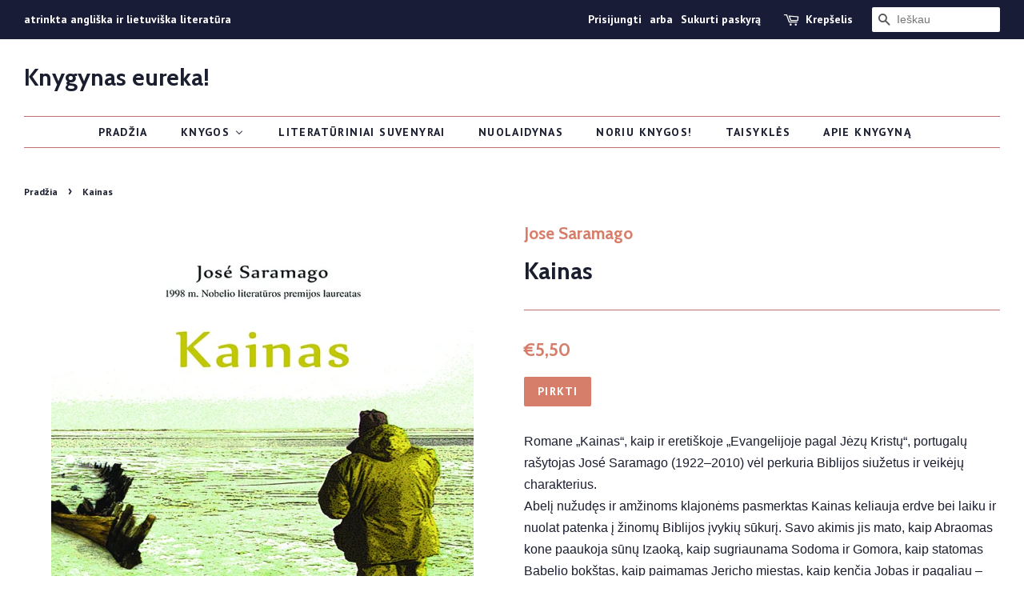

--- FILE ---
content_type: text/html; charset=utf-8
request_url: https://knygynas.biz/products/kainas
body_size: 23109
content:
<!doctype html>
<!--[if lt IE 7]><html class="no-js lt-ie9 lt-ie8 lt-ie7" lang="en"> <![endif]-->
<!--[if IE 7]><html class="no-js lt-ie9 lt-ie8" lang="en"> <![endif]-->
<!--[if IE 8]><html class="no-js lt-ie9" lang="en"> <![endif]-->
<!--[if IE 9 ]><html class="ie9 no-js"> <![endif]-->
<!--[if (gt IE 9)|!(IE)]><!--> <html class="no-js"> <!--<![endif]-->
<head>

  <!-- Basic page needs ================================================== -->
  <meta charset="utf-8">
  <meta http-equiv="X-UA-Compatible" content="IE=edge,chrome=1">
  <meta name="verify-paysera" content="3364958fa719fb162db9e2a60120c859">

  
  <link rel="shortcut icon" href="//knygynas.biz/cdn/shop/files/favicon_32x32.jpg?v=1614282704" type="image/png" />
  

  <!-- Title and description ================================================== -->
  <title>
  Kainas &ndash; Knygynas eureka!
  </title>

  
  <meta name="description" content="Romane „Kainas“, kaip ir eretiškoje „Evangelijoje pagal Jėzų Kristų“, portugalų rašytojas José Saramago (1922–2010) vėl perkuria Biblijos siužetus ir veikėjų charakterius. Abelį nužudęs ir amžinoms klajonėms pasmerktas Kainas keliauja erdve bei laiku ir nuolat patenka į žinomų Biblijos įvykių sūkurį. Savo akimis jis ma">
  

  <!-- Social meta ================================================== -->
  <!-- /snippets/social-meta-tags.liquid -->




<meta property="og:site_name" content="Knygynas eureka!">
<meta property="og:url" content="https://knygynas.biz/products/kainas">
<meta property="og:title" content="Kainas">
<meta property="og:type" content="product">
<meta property="og:description" content="Romane „Kainas“, kaip ir eretiškoje „Evangelijoje pagal Jėzų Kristų“, portugalų rašytojas José Saramago (1922–2010) vėl perkuria Biblijos siužetus ir veikėjų charakterius. Abelį nužudęs ir amžinoms klajonėms pasmerktas Kainas keliauja erdve bei laiku ir nuolat patenka į žinomų Biblijos įvykių sūkurį. Savo akimis jis ma">

  <meta property="og:price:amount" content="5,50">
  <meta property="og:price:currency" content="EUR">

<meta property="og:image" content="http://knygynas.biz/cdn/shop/products/kainas_1200x1200.jpg?v=1559222219">
<meta property="og:image:secure_url" content="https://knygynas.biz/cdn/shop/products/kainas_1200x1200.jpg?v=1559222219">


<meta name="twitter:card" content="summary_large_image">
<meta name="twitter:title" content="Kainas">
<meta name="twitter:description" content="Romane „Kainas“, kaip ir eretiškoje „Evangelijoje pagal Jėzų Kristų“, portugalų rašytojas José Saramago (1922–2010) vėl perkuria Biblijos siužetus ir veikėjų charakterius. Abelį nužudęs ir amžinoms klajonėms pasmerktas Kainas keliauja erdve bei laiku ir nuolat patenka į žinomų Biblijos įvykių sūkurį. Savo akimis jis ma">


  <!-- Helpers ================================================== -->
  <link rel="canonical" href="https://knygynas.biz/products/kainas">
  <meta name="viewport" content="width=device-width,initial-scale=1">
  <meta name="theme-color" content="#d77e6a">

  <!-- CSS ================================================== -->
  <link href="//knygynas.biz/cdn/shop/t/8/assets/timber.scss.css?v=82899460248462014851697703784" rel="stylesheet" type="text/css" media="all" />
  <link href="//knygynas.biz/cdn/shop/t/8/assets/theme.scss.css?v=83972284419531202761697703784" rel="stylesheet" type="text/css" media="all" />

  

  
    
    
    <link href="//fonts.googleapis.com/css?family=Cabin:700" rel="stylesheet" type="text/css" media="all" />
  


  
    
    
    <link href="//fonts.googleapis.com/css?family=PT+Sans:700" rel="stylesheet" type="text/css" media="all" />
  



  <script>
    window.theme = window.theme || {};

    var theme = {
      strings: {
        zoomClose: "Uždaryti (Esc)",
        zoomPrev: "Praeitas",
        zoomNext: "Kitas",
        addressError: "",
        addressNoResults: "",
        addressQueryLimit: "",
        authError: ""
      },
      settings: {
        // Adding some settings to allow the editor to update correctly when they are changed
        enableWideLayout: true,
        typeAccentTransform: true,
        typeAccentSpacing: true,
        baseFontSize: '16px',
        headerBaseFontSize: '30px',
        accentFontSize: '14px'
      },
      variables: {
        mediaQueryMedium: 'screen and (max-width: 768px)',
        bpSmall: false
      },
      moneyFormat: "€{{amount_with_comma_separator}}"
    }

    document.documentElement.className = document.documentElement.className.replace('no-js', 'supports-js');
  </script>

  <!-- Header hook for plugins ================================================== -->
  
  
  <script>window.performance && window.performance.mark && window.performance.mark('shopify.content_for_header.start');</script><meta id="shopify-digital-wallet" name="shopify-digital-wallet" content="/1693253689/digital_wallets/dialog">
<link rel="alternate" type="application/json+oembed" href="https://knygynas.biz/products/kainas.oembed">
<script async="async" src="/checkouts/internal/preloads.js?locale=lt-LT"></script>
<script id="shopify-features" type="application/json">{"accessToken":"452b69528d0aa4c139a3b718ab14104d","betas":["rich-media-storefront-analytics"],"domain":"knygynas.biz","predictiveSearch":true,"shopId":1693253689,"locale":"lt"}</script>
<script>var Shopify = Shopify || {};
Shopify.shop = "knygynas-eureka.myshopify.com";
Shopify.locale = "lt-LT";
Shopify.currency = {"active":"EUR","rate":"1.0"};
Shopify.country = "LT";
Shopify.theme = {"name":"Minimal - pagrindinis [Parcely]","id":121918980194,"schema_name":"Minimal","schema_version":"5.0.0","theme_store_id":380,"role":"main"};
Shopify.theme.handle = "null";
Shopify.theme.style = {"id":null,"handle":null};
Shopify.cdnHost = "knygynas.biz/cdn";
Shopify.routes = Shopify.routes || {};
Shopify.routes.root = "/";</script>
<script type="module">!function(o){(o.Shopify=o.Shopify||{}).modules=!0}(window);</script>
<script>!function(o){function n(){var o=[];function n(){o.push(Array.prototype.slice.apply(arguments))}return n.q=o,n}var t=o.Shopify=o.Shopify||{};t.loadFeatures=n(),t.autoloadFeatures=n()}(window);</script>
<script id="shop-js-analytics" type="application/json">{"pageType":"product"}</script>
<script defer="defer" async type="module" src="//knygynas.biz/cdn/shopifycloud/shop-js/modules/v2/client.init-shop-cart-sync_B5fJMwDN.lt-LT.esm.js"></script>
<script defer="defer" async type="module" src="//knygynas.biz/cdn/shopifycloud/shop-js/modules/v2/chunk.common_nakxYaR8.esm.js"></script>
<script type="module">
  await import("//knygynas.biz/cdn/shopifycloud/shop-js/modules/v2/client.init-shop-cart-sync_B5fJMwDN.lt-LT.esm.js");
await import("//knygynas.biz/cdn/shopifycloud/shop-js/modules/v2/chunk.common_nakxYaR8.esm.js");

  window.Shopify.SignInWithShop?.initShopCartSync?.({"fedCMEnabled":true,"windoidEnabled":true});

</script>
<script>(function() {
  var isLoaded = false;
  function asyncLoad() {
    if (isLoaded) return;
    isLoaded = true;
    var urls = ["https:\/\/production.parcely.app\/cartV2.js?shop=knygynas-eureka.myshopify.com"];
    for (var i = 0; i < urls.length; i++) {
      var s = document.createElement('script');
      s.type = 'text/javascript';
      s.async = true;
      s.src = urls[i];
      var x = document.getElementsByTagName('script')[0];
      x.parentNode.insertBefore(s, x);
    }
  };
  if(window.attachEvent) {
    window.attachEvent('onload', asyncLoad);
  } else {
    window.addEventListener('load', asyncLoad, false);
  }
})();</script>
<script id="__st">var __st={"a":1693253689,"offset":7200,"reqid":"a35a1888-b7b2-4c29-909d-230aaad0d085-1765165378","pageurl":"knygynas.biz\/products\/kainas","u":"0ac948fa40c0","p":"product","rtyp":"product","rid":1655942545465};</script>
<script>window.ShopifyPaypalV4VisibilityTracking = true;</script>
<script id="captcha-bootstrap">!function(){'use strict';const t='contact',e='account',n='new_comment',o=[[t,t],['blogs',n],['comments',n],[t,'customer']],c=[[e,'customer_login'],[e,'guest_login'],[e,'recover_customer_password'],[e,'create_customer']],r=t=>t.map((([t,e])=>`form[action*='/${t}']:not([data-nocaptcha='true']) input[name='form_type'][value='${e}']`)).join(','),a=t=>()=>t?[...document.querySelectorAll(t)].map((t=>t.form)):[];function s(){const t=[...o],e=r(t);return a(e)}const i='password',u='form_key',d=['recaptcha-v3-token','g-recaptcha-response','h-captcha-response',i],f=()=>{try{return window.sessionStorage}catch{return}},m='__shopify_v',_=t=>t.elements[u];function p(t,e,n=!1){try{const o=window.sessionStorage,c=JSON.parse(o.getItem(e)),{data:r}=function(t){const{data:e,action:n}=t;return t[m]||n?{data:e,action:n}:{data:t,action:n}}(c);for(const[e,n]of Object.entries(r))t.elements[e]&&(t.elements[e].value=n);n&&o.removeItem(e)}catch(o){console.error('form repopulation failed',{error:o})}}const l='form_type',E='cptcha';function T(t){t.dataset[E]=!0}const w=window,h=w.document,L='Shopify',v='ce_forms',y='captcha';let A=!1;((t,e)=>{const n=(g='f06e6c50-85a8-45c8-87d0-21a2b65856fe',I='https://cdn.shopify.com/shopifycloud/storefront-forms-hcaptcha/ce_storefront_forms_captcha_hcaptcha.v1.5.2.iife.js',D={infoText:'Saugo „hCaptcha“',privacyText:'Privatumas',termsText:'Sąlygos'},(t,e,n)=>{const o=w[L][v],c=o.bindForm;if(c)return c(t,g,e,D).then(n);var r;o.q.push([[t,g,e,D],n]),r=I,A||(h.body.append(Object.assign(h.createElement('script'),{id:'captcha-provider',async:!0,src:r})),A=!0)});var g,I,D;w[L]=w[L]||{},w[L][v]=w[L][v]||{},w[L][v].q=[],w[L][y]=w[L][y]||{},w[L][y].protect=function(t,e){n(t,void 0,e),T(t)},Object.freeze(w[L][y]),function(t,e,n,w,h,L){const[v,y,A,g]=function(t,e,n){const i=e?o:[],u=t?c:[],d=[...i,...u],f=r(d),m=r(i),_=r(d.filter((([t,e])=>n.includes(e))));return[a(f),a(m),a(_),s()]}(w,h,L),I=t=>{const e=t.target;return e instanceof HTMLFormElement?e:e&&e.form},D=t=>v().includes(t);t.addEventListener('submit',(t=>{const e=I(t);if(!e)return;const n=D(e)&&!e.dataset.hcaptchaBound&&!e.dataset.recaptchaBound,o=_(e),c=g().includes(e)&&(!o||!o.value);(n||c)&&t.preventDefault(),c&&!n&&(function(t){try{if(!f())return;!function(t){const e=f();if(!e)return;const n=_(t);if(!n)return;const o=n.value;o&&e.removeItem(o)}(t);const e=Array.from(Array(32),(()=>Math.random().toString(36)[2])).join('');!function(t,e){_(t)||t.append(Object.assign(document.createElement('input'),{type:'hidden',name:u})),t.elements[u].value=e}(t,e),function(t,e){const n=f();if(!n)return;const o=[...t.querySelectorAll(`input[type='${i}']`)].map((({name:t})=>t)),c=[...d,...o],r={};for(const[a,s]of new FormData(t).entries())c.includes(a)||(r[a]=s);n.setItem(e,JSON.stringify({[m]:1,action:t.action,data:r}))}(t,e)}catch(e){console.error('failed to persist form',e)}}(e),e.submit())}));const S=(t,e)=>{t&&!t.dataset[E]&&(n(t,e.some((e=>e===t))),T(t))};for(const o of['focusin','change'])t.addEventListener(o,(t=>{const e=I(t);D(e)&&S(e,y())}));const B=e.get('form_key'),M=e.get(l),P=B&&M;t.addEventListener('DOMContentLoaded',(()=>{const t=y();if(P)for(const e of t)e.elements[l].value===M&&p(e,B);[...new Set([...A(),...v().filter((t=>'true'===t.dataset.shopifyCaptcha))])].forEach((e=>S(e,t)))}))}(h,new URLSearchParams(w.location.search),n,t,e,['guest_login'])})(!0,!0)}();</script>
<script integrity="sha256-52AcMU7V7pcBOXWImdc/TAGTFKeNjmkeM1Pvks/DTgc=" data-source-attribution="shopify.loadfeatures" defer="defer" src="//knygynas.biz/cdn/shopifycloud/storefront/assets/storefront/load_feature-81c60534.js" crossorigin="anonymous"></script>
<script data-source-attribution="shopify.dynamic_checkout.dynamic.init">var Shopify=Shopify||{};Shopify.PaymentButton=Shopify.PaymentButton||{isStorefrontPortableWallets:!0,init:function(){window.Shopify.PaymentButton.init=function(){};var t=document.createElement("script");t.src="https://knygynas.biz/cdn/shopifycloud/portable-wallets/latest/portable-wallets.lt.js",t.type="module",document.head.appendChild(t)}};
</script>
<script data-source-attribution="shopify.dynamic_checkout.buyer_consent">
  function portableWalletsHideBuyerConsent(e){var t=document.getElementById("shopify-buyer-consent"),n=document.getElementById("shopify-subscription-policy-button");t&&n&&(t.classList.add("hidden"),t.setAttribute("aria-hidden","true"),n.removeEventListener("click",e))}function portableWalletsShowBuyerConsent(e){var t=document.getElementById("shopify-buyer-consent"),n=document.getElementById("shopify-subscription-policy-button");t&&n&&(t.classList.remove("hidden"),t.removeAttribute("aria-hidden"),n.addEventListener("click",e))}window.Shopify?.PaymentButton&&(window.Shopify.PaymentButton.hideBuyerConsent=portableWalletsHideBuyerConsent,window.Shopify.PaymentButton.showBuyerConsent=portableWalletsShowBuyerConsent);
</script>
<script data-source-attribution="shopify.dynamic_checkout.cart.bootstrap">document.addEventListener("DOMContentLoaded",(function(){function t(){return document.querySelector("shopify-accelerated-checkout-cart, shopify-accelerated-checkout")}if(t())Shopify.PaymentButton.init();else{new MutationObserver((function(e,n){t()&&(Shopify.PaymentButton.init(),n.disconnect())})).observe(document.body,{childList:!0,subtree:!0})}}));
</script>
<link id="shopify-accelerated-checkout-styles" rel="stylesheet" media="screen" href="https://knygynas.biz/cdn/shopifycloud/portable-wallets/latest/accelerated-checkout-backwards-compat.css" crossorigin="anonymous">
<style id="shopify-accelerated-checkout-cart">
        #shopify-buyer-consent {
  margin-top: 1em;
  display: inline-block;
  width: 100%;
}

#shopify-buyer-consent.hidden {
  display: none;
}

#shopify-subscription-policy-button {
  background: none;
  border: none;
  padding: 0;
  text-decoration: underline;
  font-size: inherit;
  cursor: pointer;
}

#shopify-subscription-policy-button::before {
  box-shadow: none;
}

      </style>

<script>window.performance && window.performance.mark && window.performance.mark('shopify.content_for_header.end');</script>

  

<!--[if lt IE 9]>
<script src="//cdnjs.cloudflare.com/ajax/libs/html5shiv/3.7.2/html5shiv.min.js" type="text/javascript"></script>
<link href="//knygynas.biz/cdn/shop/t/8/assets/respond-proxy.html" id="respond-proxy" rel="respond-proxy" />
<link href="//knygynas.biz/search?q=4c1b6bdf9ffb1739bd96dc71e3df5193" id="respond-redirect" rel="respond-redirect" />
<script src="//knygynas.biz/search?q=4c1b6bdf9ffb1739bd96dc71e3df5193" type="text/javascript"></script>
<![endif]-->


  <script src="//knygynas.biz/cdn/shop/t/8/assets/jquery-2.2.3.min.js?v=58211863146907186831651137024" type="text/javascript"></script>

  <!--[if (gt IE 9)|!(IE)]><!--><script src="//knygynas.biz/cdn/shop/t/8/assets/lazysizes.min.js?v=177476512571513845041651137025" async="async"></script><!--<![endif]-->
  <!--[if lte IE 9]><script src="//knygynas.biz/cdn/shop/t/8/assets/lazysizes.min.js?v=177476512571513845041651137025"></script><![endif]-->

  
  

<!-- BEGIN app block: shopify://apps/buddha-mega-menu-navigation/blocks/megamenu/dbb4ce56-bf86-4830-9b3d-16efbef51c6f -->
<script>
        var productImageAndPrice = [],
            collectionImages = [],
            articleImages = [],
            mmLivIcons = false,
            mmFlipClock = false,
            mmFixesUseJquery = false,
            mmNumMMI = 7,
            mmSchemaTranslation = {},
            mmMenuStrings =  [] ,
            mmShopLocale = "lt-LT",
            mmShopLocaleCollectionsRoute = "/collections",
            mmSchemaDesignJSON = [{"action":"menu-select","value":"main-menu"},{"action":"design","setting":"vertical_contact_left_alt_color","value":"#59756f"},{"action":"design","setting":"vertical_contact_right_btn_bg_color","value":"#59756f"},{"action":"design","setting":"vertical_addtocart_background_color","value":"#59756f"},{"action":"design","setting":"vertical_background_color","value":"#cbd5cc"},{"action":"design","setting":"vertical_countdown_background_color","value":"#333333"},{"action":"design","setting":"vertical_countdown_color","value":"#ffffff"},{"action":"design","setting":"vertical_addtocart_text_color","value":"#ffffff"},{"action":"design","setting":"vertical_addtocart_enable","value":"true"},{"action":"design","setting":"vertical_contact_right_btn_text_color","value":"#ffffff"},{"action":"design","setting":"vertical_price_color","value":"#000000"},{"action":"design","setting":"vertical_link_hover_color","value":"#000000"},{"action":"design","setting":"vertical_text_color","value":"#2d2d2d"},{"action":"design","setting":"vertical_font_size","value":"13px"},{"action":"design","setting":"vertical_font_family","value":"Default"},{"action":"design","setting":"countdown_background_color","value":"#333333"},{"action":"design","setting":"countdown_color","value":"#ffffff"},{"action":"design","setting":"addtocart_background_hover_color","value":"#59756f"},{"action":"design","setting":"addtocart_text_hover_color","value":"#ffffff"},{"action":"design","setting":"addtocart_background_color","value":"#ffffff"},{"action":"design","setting":"addtocart_text_color","value":"#333333"},{"action":"design","setting":"addtocart_enable","value":"true"},{"action":"design","setting":"contact_left_text_color","value":"#f1f1f0"},{"action":"design","setting":"contact_left_alt_color","value":"#d77e6a"},{"action":"design","setting":"contact_left_bg_color","value":"#1c1e2f"},{"action":"design","setting":"contact_right_btn_bg_color","value":"#1c1e2f"},{"action":"design","setting":"contact_right_btn_text_color","value":"#ffffff"},{"action":"design","setting":"price_color","value":"#59756f"},{"action":"design","setting":"background_color","value":"#ffffff"},{"action":"design","setting":"background_hover_color","value":"#f9f9f9"},{"action":"design","setting":"link_hover_color","value":"#59756f"},{"action":"design","setting":"text_color","value":"#222222"},{"action":"design","setting":"font_size","value":"13px"},{"action":"design","setting":"font_family","value":"Default"}],
            mmDomChangeSkipUl = ",.flex-direction-nav",
            buddhaMegaMenuShop = "knygynas-eureka.myshopify.com",
            mmWireframeCompression = "",
            mmExtensionAssetUrl = "https://cdn.shopify.com/extensions/019abe06-4a3f-7763-88da-170e1b54169b/mega-menu-151/assets/";var bestSellersHTML = '';var newestProductsHTML = '';/* get link lists api */
        var linkLists={"main-menu" : {"title":"Main menu", "items":["/","/collections","/collections/nuolaidynas","/collections/literaturiniai-suvenyrai","/pages/noriu-knygos","/pages/taisykles","/pages/apie-knygyna",]},"footer" : {"title":"Footer menu", "items":["/search",]},"taisykles" : {"title":"Taisyklės", "items":["/pages/privatumo-politika","/pages/kaip-pirkti","/pages/taisykles",]},"knygu-keliones" : {"title":"Knygų kelionės", "items":["/collections/knygu-keliones-italija","/collections/knygu-keliones-jav",]},"customer-account-main-menu" : {"title":"Customer account main menu", "items":["/","https://shopify.com/1693253689/account/orders?locale=lt-LT&amp;region_country=LT",]},};/*ENDPARSE*/

        

        /* set product prices *//* get the collection images *//* get the article images *//* customer fixes */
        var mmThemeFixesAfter = function(){ verticalMenuMaxWidth = 768; /* user request 34129 */ mmAddStyle(" .horizontal-mega-menu li.buddha-menu-item { z-index: 8900 !important; } .horizontal-mega-menu li.buddha-menu-item:hover { z-index: 8901 !important; } .horizontal-mega-menu li.buddha-menu-item.mega-hover { z-index: 8901 !important; } ", "themeScript"); }; 
        

        var mmWireframe = {"html" : "<li class=\"buddha-menu-item\" itemId=\"UUNVU\"  ><a data-href=\"/\" href=\"/\" aria-label=\"Pradžia\" data-no-instant=\"\" onclick=\"mmGoToPage(this, event); return false;\"  ><i class=\"mm-icon static fa fa-none\" aria-hidden=\"true\"></i><span class=\"mm-title\">Pradžia</span></a></li><li class=\"buddha-menu-item\" itemId=\"e2dtc\"  ><a data-href=\"/collections\" href=\"/collections\" aria-label=\"Knygos\" data-no-instant=\"\" onclick=\"mmGoToPage(this, event); return false;\"  ><span class=\"mm-title\">Knygos</span><i class=\"mm-arrow mm-angle-down\" aria-hidden=\"true\"></i><button class=\"toggle-menu-btn\" style=\"display:none;\" title=\"Toggle menu\" onclick=\"return toggleSubmenu(this)\"><span class=\"mm-arrow-icon\"><span class=\"bar-one\"></span><span class=\"bar-two\"></span></span></button></a><ul class=\"mm-submenu tree  small \"><li data-href=\"/collections/angliskos-knygos\" href=\"/collections/angliskos-knygos\" aria-label=\"Angliškos knygos\" data-no-instant=\"\" onclick=\"mmGoToPage(this, event); return false;\"  ><a data-href=\"/collections/angliskos-knygos\" href=\"/collections/angliskos-knygos\" aria-label=\"Angliškos knygos\" data-no-instant=\"\" onclick=\"mmGoToPage(this, event); return false;\"  ><span class=\"mm-title\">Angliškos knygos</span><i class=\"mm-arrow mm-angle-down\" aria-hidden=\"true\"></i><button class=\"toggle-menu-btn\" style=\"display:none;\" title=\"Toggle menu\" onclick=\"return toggleSubmenu(this)\"><span class=\"mm-arrow-icon\"><span class=\"bar-one\"></span><span class=\"bar-two\"></span></span></button></a><ul class=\"mm-submenu tree  small \"><li data-href=\"/collections/fiction\" href=\"/collections/fiction\" aria-label=\"Fiction\" data-no-instant=\"\" onclick=\"mmGoToPage(this, event); return false;\"  ><a data-href=\"/collections/fiction\" href=\"/collections/fiction\" aria-label=\"Fiction\" data-no-instant=\"\" onclick=\"mmGoToPage(this, event); return false;\"  ><span class=\"mm-title\">Fiction</span><i class=\"mm-arrow mm-angle-down\" aria-hidden=\"true\"></i><button class=\"toggle-menu-btn\" style=\"display:none;\" title=\"Toggle menu\" onclick=\"return toggleSubmenu(this)\"><span class=\"mm-arrow-icon\"><span class=\"bar-one\"></span><span class=\"bar-two\"></span></span></button></a><ul class=\"mm-submenu tree  small mm-last-level\"><li data-href=\"/collections/contemporary-fiction\" href=\"/collections/contemporary-fiction\" aria-label=\"Contemporary Fiction\" data-no-instant=\"\" onclick=\"mmGoToPage(this, event); return false;\"  ><a data-href=\"/collections/contemporary-fiction\" href=\"/collections/contemporary-fiction\" aria-label=\"Contemporary Fiction\" data-no-instant=\"\" onclick=\"mmGoToPage(this, event); return false;\"  ><span class=\"mm-title\">Contemporary Fiction</span></a></li><li data-href=\"/collections/fiction-post-1945\" href=\"/collections/fiction-post-1945\" aria-label=\"Fiction post-1945\" data-no-instant=\"\" onclick=\"mmGoToPage(this, event); return false;\"  ><a data-href=\"/collections/fiction-post-1945\" href=\"/collections/fiction-post-1945\" aria-label=\"Fiction post-1945\" data-no-instant=\"\" onclick=\"mmGoToPage(this, event); return false;\"  ><span class=\"mm-title\">Fiction post-1945</span></a></li><li data-href=\"/collections/classic-fiction\" href=\"/collections/classic-fiction\" aria-label=\"Classic Fiction\" data-no-instant=\"\" onclick=\"mmGoToPage(this, event); return false;\"  ><a data-href=\"/collections/classic-fiction\" href=\"/collections/classic-fiction\" aria-label=\"Classic Fiction\" data-no-instant=\"\" onclick=\"mmGoToPage(this, event); return false;\"  ><span class=\"mm-title\">Classic Fiction</span></a></li></ul></li><li data-href=\"/collections/non-fiction\" href=\"/collections/non-fiction\" aria-label=\"Non-fiction\" data-no-instant=\"\" onclick=\"mmGoToPage(this, event); return false;\"  ><a data-href=\"/collections/non-fiction\" href=\"/collections/non-fiction\" aria-label=\"Non-fiction\" data-no-instant=\"\" onclick=\"mmGoToPage(this, event); return false;\"  ><span class=\"mm-title\">Non-fiction</span><i class=\"mm-arrow mm-angle-down\" aria-hidden=\"true\"></i><button class=\"toggle-menu-btn\" style=\"display:none;\" title=\"Toggle menu\" onclick=\"return toggleSubmenu(this)\"><span class=\"mm-arrow-icon\"><span class=\"bar-one\"></span><span class=\"bar-two\"></span></span></button></a><ul class=\"mm-submenu tree  small mm-last-level\"><li data-href=\"/collections/art\" href=\"/collections/art\" aria-label=\"Art\" data-no-instant=\"\" onclick=\"mmGoToPage(this, event); return false;\"  ><a data-href=\"/collections/art\" href=\"/collections/art\" aria-label=\"Art\" data-no-instant=\"\" onclick=\"mmGoToPage(this, event); return false;\"  ><span class=\"mm-title\">Art</span></a></li><li data-href=\"/collections/autobiography-memoir\" href=\"/collections/autobiography-memoir\" aria-label=\"Autobiography/memoir\" data-no-instant=\"\" onclick=\"mmGoToPage(this, event); return false;\"  ><a data-href=\"/collections/autobiography-memoir\" href=\"/collections/autobiography-memoir\" aria-label=\"Autobiography/memoir\" data-no-instant=\"\" onclick=\"mmGoToPage(this, event); return false;\"  ><span class=\"mm-title\">Autobiography/memoir</span></a></li><li data-href=\"/collections/culture\" href=\"/collections/culture\" aria-label=\"Culture\" data-no-instant=\"\" onclick=\"mmGoToPage(this, event); return false;\"  ><a data-href=\"/collections/culture\" href=\"/collections/culture\" aria-label=\"Culture\" data-no-instant=\"\" onclick=\"mmGoToPage(this, event); return false;\"  ><span class=\"mm-title\">Culture</span></a></li><li data-href=\"/collections/economics\" href=\"/collections/economics\" aria-label=\"Economics\" data-no-instant=\"\" onclick=\"mmGoToPage(this, event); return false;\"  ><a data-href=\"/collections/economics\" href=\"/collections/economics\" aria-label=\"Economics\" data-no-instant=\"\" onclick=\"mmGoToPage(this, event); return false;\"  ><span class=\"mm-title\">Economics</span></a></li><li data-href=\"/collections/essays\" href=\"/collections/essays\" aria-label=\"Essays\" data-no-instant=\"\" onclick=\"mmGoToPage(this, event); return false;\"  ><a data-href=\"/collections/essays\" href=\"/collections/essays\" aria-label=\"Essays\" data-no-instant=\"\" onclick=\"mmGoToPage(this, event); return false;\"  ><span class=\"mm-title\">Essays</span></a></li><li data-href=\"/collections/history\" href=\"/collections/history\" aria-label=\"History\" data-no-instant=\"\" onclick=\"mmGoToPage(this, event); return false;\"  ><a data-href=\"/collections/history\" href=\"/collections/history\" aria-label=\"History\" data-no-instant=\"\" onclick=\"mmGoToPage(this, event); return false;\"  ><span class=\"mm-title\">History</span></a></li><li data-href=\"/collections/literature\" href=\"/collections/literature\" aria-label=\"Literature\" data-no-instant=\"\" onclick=\"mmGoToPage(this, event); return false;\"  ><a data-href=\"/collections/literature\" href=\"/collections/literature\" aria-label=\"Literature\" data-no-instant=\"\" onclick=\"mmGoToPage(this, event); return false;\"  ><span class=\"mm-title\">Literature</span></a></li><li data-href=\"/collections/music\" href=\"/collections/music\" aria-label=\"Music\" data-no-instant=\"\" onclick=\"mmGoToPage(this, event); return false;\"  ><a data-href=\"/collections/music\" href=\"/collections/music\" aria-label=\"Music\" data-no-instant=\"\" onclick=\"mmGoToPage(this, event); return false;\"  ><span class=\"mm-title\">Music</span></a></li><li data-href=\"/collections/psychology\" href=\"/collections/psychology\" aria-label=\"Psychology\" data-no-instant=\"\" onclick=\"mmGoToPage(this, event); return false;\"  ><a data-href=\"/collections/psychology\" href=\"/collections/psychology\" aria-label=\"Psychology\" data-no-instant=\"\" onclick=\"mmGoToPage(this, event); return false;\"  ><span class=\"mm-title\">Psychology</span></a></li><li data-href=\"/collections/politics\" href=\"/collections/politics\" aria-label=\"Politics\" data-no-instant=\"\" onclick=\"mmGoToPage(this, event); return false;\"  ><a data-href=\"/collections/politics\" href=\"/collections/politics\" aria-label=\"Politics\" data-no-instant=\"\" onclick=\"mmGoToPage(this, event); return false;\"  ><span class=\"mm-title\">Politics</span></a></li><li data-href=\"/collections/religion\" href=\"/collections/religion\" aria-label=\"Religion\" data-no-instant=\"\" onclick=\"mmGoToPage(this, event); return false;\"  ><a data-href=\"/collections/religion\" href=\"/collections/religion\" aria-label=\"Religion\" data-no-instant=\"\" onclick=\"mmGoToPage(this, event); return false;\"  ><span class=\"mm-title\">Religion</span></a></li><li data-href=\"/collections/science\" href=\"/collections/science\" aria-label=\"Science\" data-no-instant=\"\" onclick=\"mmGoToPage(this, event); return false;\"  ><a data-href=\"/collections/science\" href=\"/collections/science\" aria-label=\"Science\" data-no-instant=\"\" onclick=\"mmGoToPage(this, event); return false;\"  ><span class=\"mm-title\">Science</span></a></li><li data-href=\"/collections/society\" href=\"/collections/society\" aria-label=\"Society\" data-no-instant=\"\" onclick=\"mmGoToPage(this, event); return false;\"  ><a data-href=\"/collections/society\" href=\"/collections/society\" aria-label=\"Society\" data-no-instant=\"\" onclick=\"mmGoToPage(this, event); return false;\"  ><span class=\"mm-title\">Society</span></a></li></ul></li><li data-href=\"/collections/graphic-novels-comics\" href=\"/collections/graphic-novels-comics\" aria-label=\"Graphic Novels & Manga\" data-no-instant=\"\" onclick=\"mmGoToPage(this, event); return false;\"  ><a data-href=\"/collections/graphic-novels-comics\" href=\"/collections/graphic-novels-comics\" aria-label=\"Graphic Novels & Manga\" data-no-instant=\"\" onclick=\"mmGoToPage(this, event); return false;\"  ><span class=\"mm-title\">Graphic Novels & Manga</span><i class=\"mm-arrow mm-angle-down\" aria-hidden=\"true\"></i><button class=\"toggle-menu-btn\" style=\"display:none;\" title=\"Toggle menu\" onclick=\"return toggleSubmenu(this)\"><span class=\"mm-arrow-icon\"><span class=\"bar-one\"></span><span class=\"bar-two\"></span></span></button></a><ul class=\"mm-submenu tree  small mm-last-level\"><li data-href=\"/collections/graphic-novels-comics\" href=\"/collections/graphic-novels-comics\" aria-label=\"Graphic Novels\" data-no-instant=\"\" onclick=\"mmGoToPage(this, event); return false;\"  ><a data-href=\"/collections/graphic-novels-comics\" href=\"/collections/graphic-novels-comics\" aria-label=\"Graphic Novels\" data-no-instant=\"\" onclick=\"mmGoToPage(this, event); return false;\"  ><span class=\"mm-title\">Graphic Novels</span></a></li><li data-href=\"/collections/manga\" href=\"/collections/manga\" aria-label=\"Manga\" data-no-instant=\"\" onclick=\"mmGoToPage(this, event); return false;\"  ><a data-href=\"/collections/manga\" href=\"/collections/manga\" aria-label=\"Manga\" data-no-instant=\"\" onclick=\"mmGoToPage(this, event); return false;\"  ><span class=\"mm-title\">Manga</span></a></li></ul></li><li data-href=\"/collections/science-fiction-horror-fantasy\" href=\"/collections/science-fiction-horror-fantasy\" aria-label=\"Science fiction / horror / fantasy\" data-no-instant=\"\" onclick=\"mmGoToPage(this, event); return false;\"  ><a data-href=\"/collections/science-fiction-horror-fantasy\" href=\"/collections/science-fiction-horror-fantasy\" aria-label=\"Science fiction / horror / fantasy\" data-no-instant=\"\" onclick=\"mmGoToPage(this, event); return false;\"  ><span class=\"mm-title\">Science fiction / horror / fantasy</span></a></li><li data-href=\"/collections/poetry\" href=\"/collections/poetry\" aria-label=\"Poetry\" data-no-instant=\"\" onclick=\"mmGoToPage(this, event); return false;\"  ><a data-href=\"/collections/poetry\" href=\"/collections/poetry\" aria-label=\"Poetry\" data-no-instant=\"\" onclick=\"mmGoToPage(this, event); return false;\"  ><span class=\"mm-title\">Poetry</span></a></li><li data-href=\"/collections/philosophy\" href=\"/collections/philosophy\" aria-label=\"Philosophy\" data-no-instant=\"\" onclick=\"mmGoToPage(this, event); return false;\"  ><a data-href=\"/collections/philosophy\" href=\"/collections/philosophy\" aria-label=\"Philosophy\" data-no-instant=\"\" onclick=\"mmGoToPage(this, event); return false;\"  ><span class=\"mm-title\">Philosophy</span></a></li><li data-href=\"/collections/childrens-books\" href=\"/collections/childrens-books\" aria-label=\"Children's Books\" data-no-instant=\"\" onclick=\"mmGoToPage(this, event); return false;\"  ><a data-href=\"/collections/childrens-books\" href=\"/collections/childrens-books\" aria-label=\"Children's Books\" data-no-instant=\"\" onclick=\"mmGoToPage(this, event); return false;\"  ><span class=\"mm-title\">Children's Books</span></a></li><li data-href=\"/collections/lithuanian-literature-in-other-languages\" href=\"/collections/lithuanian-literature-in-other-languages\" aria-label=\"Lithuanian Literature in Other Languages\" data-no-instant=\"\" onclick=\"mmGoToPage(this, event); return false;\"  ><a data-href=\"/collections/lithuanian-literature-in-other-languages\" href=\"/collections/lithuanian-literature-in-other-languages\" aria-label=\"Lithuanian Literature in Other Languages\" data-no-instant=\"\" onclick=\"mmGoToPage(this, event); return false;\"  ><span class=\"mm-title\">Lithuanian Literature in Other Languages</span><i class=\"mm-arrow mm-angle-down\" aria-hidden=\"true\"></i><button class=\"toggle-menu-btn\" style=\"display:none;\" title=\"Toggle menu\" onclick=\"return toggleSubmenu(this)\"><span class=\"mm-arrow-icon\"><span class=\"bar-one\"></span><span class=\"bar-two\"></span></span></button></a><ul class=\"mm-submenu tree  small mm-last-level\"><li data-href=\"/collections/lithuanian-literature-in-english\" href=\"/collections/lithuanian-literature-in-english\" aria-label=\"Lithuanian Literature in English\" data-no-instant=\"\" onclick=\"mmGoToPage(this, event); return false;\"  ><a data-href=\"/collections/lithuanian-literature-in-english\" href=\"/collections/lithuanian-literature-in-english\" aria-label=\"Lithuanian Literature in English\" data-no-instant=\"\" onclick=\"mmGoToPage(this, event); return false;\"  ><span class=\"mm-title\">Lithuanian Literature in English</span></a></li><li data-href=\"/collections/lithuanian-literature-in-german\" href=\"/collections/lithuanian-literature-in-german\" aria-label=\"Lithuanian Literature in German\" data-no-instant=\"\" onclick=\"mmGoToPage(this, event); return false;\"  ><a data-href=\"/collections/lithuanian-literature-in-german\" href=\"/collections/lithuanian-literature-in-german\" aria-label=\"Lithuanian Literature in German\" data-no-instant=\"\" onclick=\"mmGoToPage(this, event); return false;\"  ><span class=\"mm-title\">Lithuanian Literature in German</span></a></li></ul></li><li data-href=\"/collections/academic-literature\" href=\"/collections/academic-literature\" aria-label=\"Academic Literature\" data-no-instant=\"\" onclick=\"mmGoToPage(this, event); return false;\"  ><a data-href=\"/collections/academic-literature\" href=\"/collections/academic-literature\" aria-label=\"Academic Literature\" data-no-instant=\"\" onclick=\"mmGoToPage(this, event); return false;\"  ><span class=\"mm-title\">Academic Literature</span><i class=\"mm-arrow mm-angle-down\" aria-hidden=\"true\"></i><button class=\"toggle-menu-btn\" style=\"display:none;\" title=\"Toggle menu\" onclick=\"return toggleSubmenu(this)\"><span class=\"mm-arrow-icon\"><span class=\"bar-one\"></span><span class=\"bar-two\"></span></span></button></a><ul class=\"mm-submenu tree  small mm-last-level\"><li data-href=\"/collections/medicine\" href=\"/collections/medicine\" aria-label=\"Medicine\" data-no-instant=\"\" onclick=\"mmGoToPage(this, event); return false;\"  ><a data-href=\"/collections/medicine\" href=\"/collections/medicine\" aria-label=\"Medicine\" data-no-instant=\"\" onclick=\"mmGoToPage(this, event); return false;\"  ><span class=\"mm-title\">Medicine</span></a></li></ul></li></ul></li><li data-href=\"/collections/lietuviskos\" href=\"/collections/lietuviskos\" aria-label=\"Lietuviškos knygos\" data-no-instant=\"\" onclick=\"mmGoToPage(this, event); return false;\"  ><a data-href=\"/collections/lietuviskos\" href=\"/collections/lietuviskos\" aria-label=\"Lietuviškos knygos\" data-no-instant=\"\" onclick=\"mmGoToPage(this, event); return false;\"  ><span class=\"mm-title\">Lietuviškos knygos</span><i class=\"mm-arrow mm-angle-down\" aria-hidden=\"true\"></i><button class=\"toggle-menu-btn\" style=\"display:none;\" title=\"Toggle menu\" onclick=\"return toggleSubmenu(this)\"><span class=\"mm-arrow-icon\"><span class=\"bar-one\"></span><span class=\"bar-two\"></span></span></button></a><ul class=\"mm-submenu tree  small \"><li data-href=\"/collections/grozine-literatura\" href=\"/collections/grozine-literatura\" aria-label=\"Grožinė literatūra\" data-no-instant=\"\" onclick=\"mmGoToPage(this, event); return false;\"  ><a data-href=\"/collections/grozine-literatura\" href=\"/collections/grozine-literatura\" aria-label=\"Grožinė literatūra\" data-no-instant=\"\" onclick=\"mmGoToPage(this, event); return false;\"  ><span class=\"mm-title\">Grožinė literatūra</span><i class=\"mm-arrow mm-angle-down\" aria-hidden=\"true\"></i><button class=\"toggle-menu-btn\" style=\"display:none;\" title=\"Toggle menu\" onclick=\"return toggleSubmenu(this)\"><span class=\"mm-arrow-icon\"><span class=\"bar-one\"></span><span class=\"bar-two\"></span></span></button></a><ul class=\"mm-submenu tree  small mm-last-level\"><li data-href=\"/collections/uzsienio-autoriu-grozine-literatura\" href=\"/collections/uzsienio-autoriu-grozine-literatura\" aria-label=\"Užsienio autorių grožinė literatūra\" data-no-instant=\"\" onclick=\"mmGoToPage(this, event); return false;\"  ><a data-href=\"/collections/uzsienio-autoriu-grozine-literatura\" href=\"/collections/uzsienio-autoriu-grozine-literatura\" aria-label=\"Užsienio autorių grožinė literatūra\" data-no-instant=\"\" onclick=\"mmGoToPage(this, event); return false;\"  ><span class=\"mm-title\">Užsienio autorių grožinė literatūra</span></a></li><li data-href=\"/collections/lietuviu-autoriu-grozine-literatura\" href=\"/collections/lietuviu-autoriu-grozine-literatura\" aria-label=\"Lietuvių autorių grožinė literatūra\" data-no-instant=\"\" onclick=\"mmGoToPage(this, event); return false;\"  ><a data-href=\"/collections/lietuviu-autoriu-grozine-literatura\" href=\"/collections/lietuviu-autoriu-grozine-literatura\" aria-label=\"Lietuvių autorių grožinė literatūra\" data-no-instant=\"\" onclick=\"mmGoToPage(this, event); return false;\"  ><span class=\"mm-title\">Lietuvių autorių grožinė literatūra</span></a></li><li data-href=\"/collections/moksline-fantastika\" href=\"/collections/moksline-fantastika\" aria-label=\"Mokslinė fantastika\" data-no-instant=\"\" onclick=\"mmGoToPage(this, event); return false;\"  ><a data-href=\"/collections/moksline-fantastika\" href=\"/collections/moksline-fantastika\" aria-label=\"Mokslinė fantastika\" data-no-instant=\"\" onclick=\"mmGoToPage(this, event); return false;\"  ><span class=\"mm-title\">Mokslinė fantastika</span></a></li></ul></li><li data-href=\"/collections/negrozine-literatura\" href=\"/collections/negrozine-literatura\" aria-label=\"Negrožinė literatūra\" data-no-instant=\"\" onclick=\"mmGoToPage(this, event); return false;\"  ><a data-href=\"/collections/negrozine-literatura\" href=\"/collections/negrozine-literatura\" aria-label=\"Negrožinė literatūra\" data-no-instant=\"\" onclick=\"mmGoToPage(this, event); return false;\"  ><span class=\"mm-title\">Negrožinė literatūra</span><i class=\"mm-arrow mm-angle-down\" aria-hidden=\"true\"></i><button class=\"toggle-menu-btn\" style=\"display:none;\" title=\"Toggle menu\" onclick=\"return toggleSubmenu(this)\"><span class=\"mm-arrow-icon\"><span class=\"bar-one\"></span><span class=\"bar-two\"></span></span></button></a><ul class=\"mm-submenu tree  small mm-last-level\"><li data-href=\"/collections/apie-literatura-ir-literatus\" href=\"/collections/apie-literatura-ir-literatus\" aria-label=\"Apie literatūrą ir literatus\" data-no-instant=\"\" onclick=\"mmGoToPage(this, event); return false;\"  ><a data-href=\"/collections/apie-literatura-ir-literatus\" href=\"/collections/apie-literatura-ir-literatus\" aria-label=\"Apie literatūrą ir literatus\" data-no-instant=\"\" onclick=\"mmGoToPage(this, event); return false;\"  ><span class=\"mm-title\">Apie literatūrą ir literatus</span></a></li><li data-href=\"/collections/autobiografija-biografija-atsiminimai-dienorasciai\" href=\"/collections/autobiografija-biografija-atsiminimai-dienorasciai\" aria-label=\"Autobiografija/biografija/atsiminimai/dienoraščiai\" data-no-instant=\"\" onclick=\"mmGoToPage(this, event); return false;\"  ><a data-href=\"/collections/autobiografija-biografija-atsiminimai-dienorasciai\" href=\"/collections/autobiografija-biografija-atsiminimai-dienorasciai\" aria-label=\"Autobiografija/biografija/atsiminimai/dienoraščiai\" data-no-instant=\"\" onclick=\"mmGoToPage(this, event); return false;\"  ><span class=\"mm-title\">Autobiografija/biografija/atsiminimai/dienoraščiai</span></a></li><li data-href=\"/collections/dokumentika\" href=\"/collections/dokumentika\" aria-label=\"Dokumentika\" data-no-instant=\"\" onclick=\"mmGoToPage(this, event); return false;\"  ><a data-href=\"/collections/dokumentika\" href=\"/collections/dokumentika\" aria-label=\"Dokumentika\" data-no-instant=\"\" onclick=\"mmGoToPage(this, event); return false;\"  ><span class=\"mm-title\">Dokumentika</span></a></li><li data-href=\"/collections/eseistika\" href=\"/collections/eseistika\" aria-label=\"Eseistika\" data-no-instant=\"\" onclick=\"mmGoToPage(this, event); return false;\"  ><a data-href=\"/collections/eseistika\" href=\"/collections/eseistika\" aria-label=\"Eseistika\" data-no-instant=\"\" onclick=\"mmGoToPage(this, event); return false;\"  ><span class=\"mm-title\">Eseistika</span></a></li><li data-href=\"/collections/ekonomika\" href=\"/collections/ekonomika\" aria-label=\"Ekonomika\" data-no-instant=\"\" onclick=\"mmGoToPage(this, event); return false;\"  ><a data-href=\"/collections/ekonomika\" href=\"/collections/ekonomika\" aria-label=\"Ekonomika\" data-no-instant=\"\" onclick=\"mmGoToPage(this, event); return false;\"  ><span class=\"mm-title\">Ekonomika</span></a></li><li data-href=\"/collections/istorija\" href=\"/collections/istorija\" aria-label=\"Istorija\" data-no-instant=\"\" onclick=\"mmGoToPage(this, event); return false;\"  ><a data-href=\"/collections/istorija\" href=\"/collections/istorija\" aria-label=\"Istorija\" data-no-instant=\"\" onclick=\"mmGoToPage(this, event); return false;\"  ><span class=\"mm-title\">Istorija</span></a></li><li data-href=\"/collections/kultura\" href=\"/collections/kultura\" aria-label=\"Kultūra\" data-no-instant=\"\" onclick=\"mmGoToPage(this, event); return false;\"  ><a data-href=\"/collections/kultura\" href=\"/collections/kultura\" aria-label=\"Kultūra\" data-no-instant=\"\" onclick=\"mmGoToPage(this, event); return false;\"  ><span class=\"mm-title\">Kultūra</span></a></li><li data-href=\"/collections/medicina\" href=\"/collections/medicina\" aria-label=\"Medicina\" data-no-instant=\"\" onclick=\"mmGoToPage(this, event); return false;\"  ><a data-href=\"/collections/medicina\" href=\"/collections/medicina\" aria-label=\"Medicina\" data-no-instant=\"\" onclick=\"mmGoToPage(this, event); return false;\"  ><span class=\"mm-title\">Medicina</span></a></li><li data-href=\"/collections/menas\" href=\"/collections/menas\" aria-label=\"Menas\" data-no-instant=\"\" onclick=\"mmGoToPage(this, event); return false;\"  ><a data-href=\"/collections/menas\" href=\"/collections/menas\" aria-label=\"Menas\" data-no-instant=\"\" onclick=\"mmGoToPage(this, event); return false;\"  ><span class=\"mm-title\">Menas</span></a></li><li data-href=\"/collections/mokslas\" href=\"/collections/mokslas\" aria-label=\"Mokslas\" data-no-instant=\"\" onclick=\"mmGoToPage(this, event); return false;\"  ><a data-href=\"/collections/mokslas\" href=\"/collections/mokslas\" aria-label=\"Mokslas\" data-no-instant=\"\" onclick=\"mmGoToPage(this, event); return false;\"  ><span class=\"mm-title\">Mokslas</span></a></li><li data-href=\"/collections/muzika\" href=\"/collections/muzika\" aria-label=\"Muzika\" data-no-instant=\"\" onclick=\"mmGoToPage(this, event); return false;\"  ><a data-href=\"/collections/muzika\" href=\"/collections/muzika\" aria-label=\"Muzika\" data-no-instant=\"\" onclick=\"mmGoToPage(this, event); return false;\"  ><span class=\"mm-title\">Muzika</span></a></li><li data-href=\"/collections/politika\" href=\"/collections/politika\" aria-label=\"Politika\" data-no-instant=\"\" onclick=\"mmGoToPage(this, event); return false;\"  ><a data-href=\"/collections/politika\" href=\"/collections/politika\" aria-label=\"Politika\" data-no-instant=\"\" onclick=\"mmGoToPage(this, event); return false;\"  ><span class=\"mm-title\">Politika</span></a></li><li data-href=\"/collections/psichologija\" href=\"/collections/psichologija\" aria-label=\"Psichologija\" data-no-instant=\"\" onclick=\"mmGoToPage(this, event); return false;\"  ><a data-href=\"/collections/psichologija\" href=\"/collections/psichologija\" aria-label=\"Psichologija\" data-no-instant=\"\" onclick=\"mmGoToPage(this, event); return false;\"  ><span class=\"mm-title\">Psichologija</span></a></li><li data-href=\"/collections/religija\" href=\"/collections/religija\" aria-label=\"Religija\" data-no-instant=\"\" onclick=\"mmGoToPage(this, event); return false;\"  ><a data-href=\"/collections/religija\" href=\"/collections/religija\" aria-label=\"Religija\" data-no-instant=\"\" onclick=\"mmGoToPage(this, event); return false;\"  ><span class=\"mm-title\">Religija</span></a></li><li data-href=\"/collections/visuomene\" href=\"/collections/visuomene\" aria-label=\"Visuomenė\" data-no-instant=\"\" onclick=\"mmGoToPage(this, event); return false;\"  ><a data-href=\"/collections/visuomene\" href=\"/collections/visuomene\" aria-label=\"Visuomenė\" data-no-instant=\"\" onclick=\"mmGoToPage(this, event); return false;\"  ><span class=\"mm-title\">Visuomenė</span></a></li></ul></li><li data-href=\"/collections/poezija\" href=\"/collections/poezija\" aria-label=\"Poezija\" data-no-instant=\"\" onclick=\"mmGoToPage(this, event); return false;\"  ><a data-href=\"/collections/poezija\" href=\"/collections/poezija\" aria-label=\"Poezija\" data-no-instant=\"\" onclick=\"mmGoToPage(this, event); return false;\"  ><span class=\"mm-title\">Poezija</span></a></li><li data-href=\"/collections/komiksai-grafiniai-romanai\" href=\"/collections/komiksai-grafiniai-romanai\" aria-label=\"Komiksai / grafiniai romanai\" data-no-instant=\"\" onclick=\"mmGoToPage(this, event); return false;\"  ><a data-href=\"/collections/komiksai-grafiniai-romanai\" href=\"/collections/komiksai-grafiniai-romanai\" aria-label=\"Komiksai / grafiniai romanai\" data-no-instant=\"\" onclick=\"mmGoToPage(this, event); return false;\"  ><span class=\"mm-title\">Komiksai / grafiniai romanai</span></a></li><li data-href=\"/collections/filosofija\" href=\"/collections/filosofija\" aria-label=\"Filosofija\" data-no-instant=\"\" onclick=\"mmGoToPage(this, event); return false;\"  ><a data-href=\"/collections/filosofija\" href=\"/collections/filosofija\" aria-label=\"Filosofija\" data-no-instant=\"\" onclick=\"mmGoToPage(this, event); return false;\"  ><span class=\"mm-title\">Filosofija</span></a></li><li data-href=\"/collections/vaikams\" href=\"/collections/vaikams\" aria-label=\"Knygos vaikams\" data-no-instant=\"\" onclick=\"mmGoToPage(this, event); return false;\"  ><a data-href=\"/collections/vaikams\" href=\"/collections/vaikams\" aria-label=\"Knygos vaikams\" data-no-instant=\"\" onclick=\"mmGoToPage(this, event); return false;\"  ><span class=\"mm-title\">Knygos vaikams</span></a></li></ul></li><li data-href=\"no-link\" href=\"javascript:void(0);\" aria-label=\"Knygos kitomis kalbomis\" data-no-instant=\"\" onclick=\"return toggleSubmenu(this);\"  ><a data-href=\"no-link\" href=\"javascript:void(0);\" aria-label=\"Knygos kitomis kalbomis\" data-no-instant=\"\" onclick=\"return toggleSubmenu(this);\"  ><span class=\"mm-title\">Knygos kitomis kalbomis</span><i class=\"mm-arrow mm-angle-down\" aria-hidden=\"true\"></i><button class=\"toggle-menu-btn\" style=\"display:none;\" title=\"Toggle menu\" onclick=\"return toggleSubmenu(this)\"><span class=\"mm-arrow-icon\"><span class=\"bar-one\"></span><span class=\"bar-two\"></span></span></button></a><ul class=\"mm-submenu tree  small mm-last-level\"><li data-href=\"/collections/vokiskos-knygos\" href=\"/collections/vokiskos-knygos\" aria-label=\"Vokiškos knygos\" data-no-instant=\"\" onclick=\"mmGoToPage(this, event); return false;\"  ><a data-href=\"/collections/vokiskos-knygos\" href=\"/collections/vokiskos-knygos\" aria-label=\"Vokiškos knygos\" data-no-instant=\"\" onclick=\"mmGoToPage(this, event); return false;\"  ><span class=\"mm-title\">Vokiškos knygos</span></a></li><li data-href=\"/collections/ukrainietiskos-knygos\" href=\"/collections/ukrainietiskos-knygos\" aria-label=\"Ukrainietiškos knygos\" data-no-instant=\"\" onclick=\"mmGoToPage(this, event); return false;\"  ><a data-href=\"/collections/ukrainietiskos-knygos\" href=\"/collections/ukrainietiskos-knygos\" aria-label=\"Ukrainietiškos knygos\" data-no-instant=\"\" onclick=\"mmGoToPage(this, event); return false;\"  ><span class=\"mm-title\">Ukrainietiškos knygos</span></a></li><li data-href=\"/collections/baltarusiskos-knygos\" href=\"/collections/baltarusiskos-knygos\" aria-label=\"Baltarusiškos knygos\" data-no-instant=\"\" onclick=\"mmGoToPage(this, event); return false;\"  ><a data-href=\"/collections/baltarusiskos-knygos\" href=\"/collections/baltarusiskos-knygos\" aria-label=\"Baltarusiškos knygos\" data-no-instant=\"\" onclick=\"mmGoToPage(this, event); return false;\"  ><span class=\"mm-title\">Baltarusiškos knygos</span></a></li></ul></li><li data-href=\"/collections/nuolaidynas\" href=\"/collections/nuolaidynas\" aria-label=\"Nuolaidynas\" data-no-instant=\"\" onclick=\"mmGoToPage(this, event); return false;\"  ><a data-href=\"/collections/nuolaidynas\" href=\"/collections/nuolaidynas\" aria-label=\"Nuolaidynas\" data-no-instant=\"\" onclick=\"mmGoToPage(this, event); return false;\"  ><span class=\"mm-title\">Nuolaidynas</span></a></li></ul></li><li class=\"buddha-menu-item\" itemId=\"fpVAb\"  ><a data-href=\"/collections/literaturiniai-suvenyrai\" href=\"/collections/literaturiniai-suvenyrai\" aria-label=\"Literatūriniai suvenyrai\" data-no-instant=\"\" onclick=\"mmGoToPage(this, event); return false;\"  ><span class=\"mm-title\">Literatūriniai suvenyrai</span></a></li><li class=\"buddha-menu-item\" itemId=\"t2z7m\"  ><a data-href=\"/collections/nuolaidynas\" href=\"/collections/nuolaidynas\" aria-label=\"Nuolaidynas\" data-no-instant=\"\" onclick=\"mmGoToPage(this, event); return false;\"  ><span class=\"mm-title\">Nuolaidynas</span></a></li><li class=\"buddha-menu-item\" itemId=\"zQdLw\"  ><a data-href=\"/pages/noriu-knygos\" href=\"/pages/noriu-knygos\" aria-label=\"Noriu knygos!\" data-no-instant=\"\" onclick=\"mmGoToPage(this, event); return false;\"  ><span class=\"mm-title\">Noriu knygos!</span></a></li><li class=\"buddha-menu-item\" itemId=\"GCLak\"  ><a data-href=\"/pages/taisykles\" href=\"/pages/taisykles\" aria-label=\"Taisyklės\" data-no-instant=\"\" onclick=\"mmGoToPage(this, event); return false;\"  ><span class=\"mm-title\">Taisyklės</span></a></li><li class=\"buddha-menu-item\" itemId=\"7cgmC\"  ><a data-href=\"/pages/apie-knygyna\" href=\"/pages/apie-knygyna\" aria-label=\"Apie knygyną\" data-no-instant=\"\" onclick=\"mmGoToPage(this, event); return false;\"  ><span class=\"mm-title\">Apie knygyną</span></a></li>" };

        function mmLoadJS(file, async = true) {
            let script = document.createElement("script");
            script.setAttribute("src", file);
            script.setAttribute("data-no-instant", "");
            script.setAttribute("type", "text/javascript");
            script.setAttribute("async", async);
            document.head.appendChild(script);
        }
        function mmLoadCSS(file) {  
            var style = document.createElement('link');
            style.href = file;
            style.type = 'text/css';
            style.rel = 'stylesheet';
            document.head.append(style); 
        }
              
        var mmDisableWhenResIsLowerThan = '';
        var mmLoadResources = (mmDisableWhenResIsLowerThan == '' || mmDisableWhenResIsLowerThan == 0 || (mmDisableWhenResIsLowerThan > 0 && window.innerWidth>=mmDisableWhenResIsLowerThan));
        if (mmLoadResources) {
            /* load resources via js injection */
            mmLoadJS("https://cdn.shopify.com/extensions/019abe06-4a3f-7763-88da-170e1b54169b/mega-menu-151/assets/buddha-megamenu.js");
            
            mmLoadCSS("https://cdn.shopify.com/extensions/019abe06-4a3f-7763-88da-170e1b54169b/mega-menu-151/assets/buddha-megamenu2.css");mmLoadCSS("https://cdn.shopify.com/extensions/019abe06-4a3f-7763-88da-170e1b54169b/mega-menu-151/assets/fontawesome.css");}
    </script><!-- HIDE ORIGINAL MENU --><style id="mmHideOriginalMenuStyle"> #AccessibleNav{visibility: hidden !important;} </style>
        <script>
            setTimeout(function(){
                var mmHideStyle  = document.querySelector("#mmHideOriginalMenuStyle");
                if (mmHideStyle) mmHideStyle.parentNode.removeChild(mmHideStyle);
            },10000);
        </script>
<!-- END app block --><link href="https://monorail-edge.shopifysvc.com" rel="dns-prefetch">
<script>(function(){if ("sendBeacon" in navigator && "performance" in window) {try {var session_token_from_headers = performance.getEntriesByType('navigation')[0].serverTiming.find(x => x.name == '_s').description;} catch {var session_token_from_headers = undefined;}var session_cookie_matches = document.cookie.match(/_shopify_s=([^;]*)/);var session_token_from_cookie = session_cookie_matches && session_cookie_matches.length === 2 ? session_cookie_matches[1] : "";var session_token = session_token_from_headers || session_token_from_cookie || "";function handle_abandonment_event(e) {var entries = performance.getEntries().filter(function(entry) {return /monorail-edge.shopifysvc.com/.test(entry.name);});if (!window.abandonment_tracked && entries.length === 0) {window.abandonment_tracked = true;var currentMs = Date.now();var navigation_start = performance.timing.navigationStart;var payload = {shop_id: 1693253689,url: window.location.href,navigation_start,duration: currentMs - navigation_start,session_token,page_type: "product"};window.navigator.sendBeacon("https://monorail-edge.shopifysvc.com/v1/produce", JSON.stringify({schema_id: "online_store_buyer_site_abandonment/1.1",payload: payload,metadata: {event_created_at_ms: currentMs,event_sent_at_ms: currentMs}}));}}window.addEventListener('pagehide', handle_abandonment_event);}}());</script>
<script id="web-pixels-manager-setup">(function e(e,d,r,n,o){if(void 0===o&&(o={}),!Boolean(null===(a=null===(i=window.Shopify)||void 0===i?void 0:i.analytics)||void 0===a?void 0:a.replayQueue)){var i,a;window.Shopify=window.Shopify||{};var t=window.Shopify;t.analytics=t.analytics||{};var s=t.analytics;s.replayQueue=[],s.publish=function(e,d,r){return s.replayQueue.push([e,d,r]),!0};try{self.performance.mark("wpm:start")}catch(e){}var l=function(){var e={modern:/Edge?\/(1{2}[4-9]|1[2-9]\d|[2-9]\d{2}|\d{4,})\.\d+(\.\d+|)|Firefox\/(1{2}[4-9]|1[2-9]\d|[2-9]\d{2}|\d{4,})\.\d+(\.\d+|)|Chrom(ium|e)\/(9{2}|\d{3,})\.\d+(\.\d+|)|(Maci|X1{2}).+ Version\/(15\.\d+|(1[6-9]|[2-9]\d|\d{3,})\.\d+)([,.]\d+|)( \(\w+\)|)( Mobile\/\w+|) Safari\/|Chrome.+OPR\/(9{2}|\d{3,})\.\d+\.\d+|(CPU[ +]OS|iPhone[ +]OS|CPU[ +]iPhone|CPU IPhone OS|CPU iPad OS)[ +]+(15[._]\d+|(1[6-9]|[2-9]\d|\d{3,})[._]\d+)([._]\d+|)|Android:?[ /-](13[3-9]|1[4-9]\d|[2-9]\d{2}|\d{4,})(\.\d+|)(\.\d+|)|Android.+Firefox\/(13[5-9]|1[4-9]\d|[2-9]\d{2}|\d{4,})\.\d+(\.\d+|)|Android.+Chrom(ium|e)\/(13[3-9]|1[4-9]\d|[2-9]\d{2}|\d{4,})\.\d+(\.\d+|)|SamsungBrowser\/([2-9]\d|\d{3,})\.\d+/,legacy:/Edge?\/(1[6-9]|[2-9]\d|\d{3,})\.\d+(\.\d+|)|Firefox\/(5[4-9]|[6-9]\d|\d{3,})\.\d+(\.\d+|)|Chrom(ium|e)\/(5[1-9]|[6-9]\d|\d{3,})\.\d+(\.\d+|)([\d.]+$|.*Safari\/(?![\d.]+ Edge\/[\d.]+$))|(Maci|X1{2}).+ Version\/(10\.\d+|(1[1-9]|[2-9]\d|\d{3,})\.\d+)([,.]\d+|)( \(\w+\)|)( Mobile\/\w+|) Safari\/|Chrome.+OPR\/(3[89]|[4-9]\d|\d{3,})\.\d+\.\d+|(CPU[ +]OS|iPhone[ +]OS|CPU[ +]iPhone|CPU IPhone OS|CPU iPad OS)[ +]+(10[._]\d+|(1[1-9]|[2-9]\d|\d{3,})[._]\d+)([._]\d+|)|Android:?[ /-](13[3-9]|1[4-9]\d|[2-9]\d{2}|\d{4,})(\.\d+|)(\.\d+|)|Mobile Safari.+OPR\/([89]\d|\d{3,})\.\d+\.\d+|Android.+Firefox\/(13[5-9]|1[4-9]\d|[2-9]\d{2}|\d{4,})\.\d+(\.\d+|)|Android.+Chrom(ium|e)\/(13[3-9]|1[4-9]\d|[2-9]\d{2}|\d{4,})\.\d+(\.\d+|)|Android.+(UC? ?Browser|UCWEB|U3)[ /]?(15\.([5-9]|\d{2,})|(1[6-9]|[2-9]\d|\d{3,})\.\d+)\.\d+|SamsungBrowser\/(5\.\d+|([6-9]|\d{2,})\.\d+)|Android.+MQ{2}Browser\/(14(\.(9|\d{2,})|)|(1[5-9]|[2-9]\d|\d{3,})(\.\d+|))(\.\d+|)|K[Aa][Ii]OS\/(3\.\d+|([4-9]|\d{2,})\.\d+)(\.\d+|)/},d=e.modern,r=e.legacy,n=navigator.userAgent;return n.match(d)?"modern":n.match(r)?"legacy":"unknown"}(),u="modern"===l?"modern":"legacy",c=(null!=n?n:{modern:"",legacy:""})[u],f=function(e){return[e.baseUrl,"/wpm","/b",e.hashVersion,"modern"===e.buildTarget?"m":"l",".js"].join("")}({baseUrl:d,hashVersion:r,buildTarget:u}),m=function(e){var d=e.version,r=e.bundleTarget,n=e.surface,o=e.pageUrl,i=e.monorailEndpoint;return{emit:function(e){var a=e.status,t=e.errorMsg,s=(new Date).getTime(),l=JSON.stringify({metadata:{event_sent_at_ms:s},events:[{schema_id:"web_pixels_manager_load/3.1",payload:{version:d,bundle_target:r,page_url:o,status:a,surface:n,error_msg:t},metadata:{event_created_at_ms:s}}]});if(!i)return console&&console.warn&&console.warn("[Web Pixels Manager] No Monorail endpoint provided, skipping logging."),!1;try{return self.navigator.sendBeacon.bind(self.navigator)(i,l)}catch(e){}var u=new XMLHttpRequest;try{return u.open("POST",i,!0),u.setRequestHeader("Content-Type","text/plain"),u.send(l),!0}catch(e){return console&&console.warn&&console.warn("[Web Pixels Manager] Got an unhandled error while logging to Monorail."),!1}}}}({version:r,bundleTarget:l,surface:e.surface,pageUrl:self.location.href,monorailEndpoint:e.monorailEndpoint});try{o.browserTarget=l,function(e){var d=e.src,r=e.async,n=void 0===r||r,o=e.onload,i=e.onerror,a=e.sri,t=e.scriptDataAttributes,s=void 0===t?{}:t,l=document.createElement("script"),u=document.querySelector("head"),c=document.querySelector("body");if(l.async=n,l.src=d,a&&(l.integrity=a,l.crossOrigin="anonymous"),s)for(var f in s)if(Object.prototype.hasOwnProperty.call(s,f))try{l.dataset[f]=s[f]}catch(e){}if(o&&l.addEventListener("load",o),i&&l.addEventListener("error",i),u)u.appendChild(l);else{if(!c)throw new Error("Did not find a head or body element to append the script");c.appendChild(l)}}({src:f,async:!0,onload:function(){if(!function(){var e,d;return Boolean(null===(d=null===(e=window.Shopify)||void 0===e?void 0:e.analytics)||void 0===d?void 0:d.initialized)}()){var d=window.webPixelsManager.init(e)||void 0;if(d){var r=window.Shopify.analytics;r.replayQueue.forEach((function(e){var r=e[0],n=e[1],o=e[2];d.publishCustomEvent(r,n,o)})),r.replayQueue=[],r.publish=d.publishCustomEvent,r.visitor=d.visitor,r.initialized=!0}}},onerror:function(){return m.emit({status:"failed",errorMsg:"".concat(f," has failed to load")})},sri:function(e){var d=/^sha384-[A-Za-z0-9+/=]+$/;return"string"==typeof e&&d.test(e)}(c)?c:"",scriptDataAttributes:o}),m.emit({status:"loading"})}catch(e){m.emit({status:"failed",errorMsg:(null==e?void 0:e.message)||"Unknown error"})}}})({shopId: 1693253689,storefrontBaseUrl: "https://knygynas.biz",extensionsBaseUrl: "https://extensions.shopifycdn.com/cdn/shopifycloud/web-pixels-manager",monorailEndpoint: "https://monorail-edge.shopifysvc.com/unstable/produce_batch",surface: "storefront-renderer",enabledBetaFlags: ["2dca8a86"],webPixelsConfigList: [{"id":"175538509","eventPayloadVersion":"v1","runtimeContext":"LAX","scriptVersion":"1","type":"CUSTOM","privacyPurposes":["ANALYTICS"],"name":"Google Analytics tag (migrated)"},{"id":"shopify-app-pixel","configuration":"{}","eventPayloadVersion":"v1","runtimeContext":"STRICT","scriptVersion":"0450","apiClientId":"shopify-pixel","type":"APP","privacyPurposes":["ANALYTICS","MARKETING"]},{"id":"shopify-custom-pixel","eventPayloadVersion":"v1","runtimeContext":"LAX","scriptVersion":"0450","apiClientId":"shopify-pixel","type":"CUSTOM","privacyPurposes":["ANALYTICS","MARKETING"]}],isMerchantRequest: false,initData: {"shop":{"name":"Knygynas eureka!","paymentSettings":{"currencyCode":"EUR"},"myshopifyDomain":"knygynas-eureka.myshopify.com","countryCode":"LT","storefrontUrl":"https:\/\/knygynas.biz"},"customer":null,"cart":null,"checkout":null,"productVariants":[{"price":{"amount":5.5,"currencyCode":"EUR"},"product":{"title":"Kainas","vendor":"Jose Saramago","id":"1655942545465","untranslatedTitle":"Kainas","url":"\/products\/kainas","type":"lietuviška"},"id":"16223143657529","image":{"src":"\/\/knygynas.biz\/cdn\/shop\/products\/kainas.jpg?v=1559222219"},"sku":"9786094271298","title":"Default Title","untranslatedTitle":"Default Title"}],"purchasingCompany":null},},"https://knygynas.biz/cdn","ae1676cfwd2530674p4253c800m34e853cb",{"modern":"","legacy":""},{"shopId":"1693253689","storefrontBaseUrl":"https:\/\/knygynas.biz","extensionBaseUrl":"https:\/\/extensions.shopifycdn.com\/cdn\/shopifycloud\/web-pixels-manager","surface":"storefront-renderer","enabledBetaFlags":"[\"2dca8a86\"]","isMerchantRequest":"false","hashVersion":"ae1676cfwd2530674p4253c800m34e853cb","publish":"custom","events":"[[\"page_viewed\",{}],[\"product_viewed\",{\"productVariant\":{\"price\":{\"amount\":5.5,\"currencyCode\":\"EUR\"},\"product\":{\"title\":\"Kainas\",\"vendor\":\"Jose Saramago\",\"id\":\"1655942545465\",\"untranslatedTitle\":\"Kainas\",\"url\":\"\/products\/kainas\",\"type\":\"lietuviška\"},\"id\":\"16223143657529\",\"image\":{\"src\":\"\/\/knygynas.biz\/cdn\/shop\/products\/kainas.jpg?v=1559222219\"},\"sku\":\"9786094271298\",\"title\":\"Default Title\",\"untranslatedTitle\":\"Default Title\"}}]]"});</script><script>
  window.ShopifyAnalytics = window.ShopifyAnalytics || {};
  window.ShopifyAnalytics.meta = window.ShopifyAnalytics.meta || {};
  window.ShopifyAnalytics.meta.currency = 'EUR';
  var meta = {"product":{"id":1655942545465,"gid":"gid:\/\/shopify\/Product\/1655942545465","vendor":"Jose Saramago","type":"lietuviška","variants":[{"id":16223143657529,"price":550,"name":"Kainas","public_title":null,"sku":"9786094271298"}],"remote":false},"page":{"pageType":"product","resourceType":"product","resourceId":1655942545465}};
  for (var attr in meta) {
    window.ShopifyAnalytics.meta[attr] = meta[attr];
  }
</script>
<script class="analytics">
  (function () {
    var customDocumentWrite = function(content) {
      var jquery = null;

      if (window.jQuery) {
        jquery = window.jQuery;
      } else if (window.Checkout && window.Checkout.$) {
        jquery = window.Checkout.$;
      }

      if (jquery) {
        jquery('body').append(content);
      }
    };

    var hasLoggedConversion = function(token) {
      if (token) {
        return document.cookie.indexOf('loggedConversion=' + token) !== -1;
      }
      return false;
    }

    var setCookieIfConversion = function(token) {
      if (token) {
        var twoMonthsFromNow = new Date(Date.now());
        twoMonthsFromNow.setMonth(twoMonthsFromNow.getMonth() + 2);

        document.cookie = 'loggedConversion=' + token + '; expires=' + twoMonthsFromNow;
      }
    }

    var trekkie = window.ShopifyAnalytics.lib = window.trekkie = window.trekkie || [];
    if (trekkie.integrations) {
      return;
    }
    trekkie.methods = [
      'identify',
      'page',
      'ready',
      'track',
      'trackForm',
      'trackLink'
    ];
    trekkie.factory = function(method) {
      return function() {
        var args = Array.prototype.slice.call(arguments);
        args.unshift(method);
        trekkie.push(args);
        return trekkie;
      };
    };
    for (var i = 0; i < trekkie.methods.length; i++) {
      var key = trekkie.methods[i];
      trekkie[key] = trekkie.factory(key);
    }
    trekkie.load = function(config) {
      trekkie.config = config || {};
      trekkie.config.initialDocumentCookie = document.cookie;
      var first = document.getElementsByTagName('script')[0];
      var script = document.createElement('script');
      script.type = 'text/javascript';
      script.onerror = function(e) {
        var scriptFallback = document.createElement('script');
        scriptFallback.type = 'text/javascript';
        scriptFallback.onerror = function(error) {
                var Monorail = {
      produce: function produce(monorailDomain, schemaId, payload) {
        var currentMs = new Date().getTime();
        var event = {
          schema_id: schemaId,
          payload: payload,
          metadata: {
            event_created_at_ms: currentMs,
            event_sent_at_ms: currentMs
          }
        };
        return Monorail.sendRequest("https://" + monorailDomain + "/v1/produce", JSON.stringify(event));
      },
      sendRequest: function sendRequest(endpointUrl, payload) {
        // Try the sendBeacon API
        if (window && window.navigator && typeof window.navigator.sendBeacon === 'function' && typeof window.Blob === 'function' && !Monorail.isIos12()) {
          var blobData = new window.Blob([payload], {
            type: 'text/plain'
          });

          if (window.navigator.sendBeacon(endpointUrl, blobData)) {
            return true;
          } // sendBeacon was not successful

        } // XHR beacon

        var xhr = new XMLHttpRequest();

        try {
          xhr.open('POST', endpointUrl);
          xhr.setRequestHeader('Content-Type', 'text/plain');
          xhr.send(payload);
        } catch (e) {
          console.log(e);
        }

        return false;
      },
      isIos12: function isIos12() {
        return window.navigator.userAgent.lastIndexOf('iPhone; CPU iPhone OS 12_') !== -1 || window.navigator.userAgent.lastIndexOf('iPad; CPU OS 12_') !== -1;
      }
    };
    Monorail.produce('monorail-edge.shopifysvc.com',
      'trekkie_storefront_load_errors/1.1',
      {shop_id: 1693253689,
      theme_id: 121918980194,
      app_name: "storefront",
      context_url: window.location.href,
      source_url: "//knygynas.biz/cdn/s/trekkie.storefront.94e7babdf2ec3663c2b14be7d5a3b25b9303ebb0.min.js"});

        };
        scriptFallback.async = true;
        scriptFallback.src = '//knygynas.biz/cdn/s/trekkie.storefront.94e7babdf2ec3663c2b14be7d5a3b25b9303ebb0.min.js';
        first.parentNode.insertBefore(scriptFallback, first);
      };
      script.async = true;
      script.src = '//knygynas.biz/cdn/s/trekkie.storefront.94e7babdf2ec3663c2b14be7d5a3b25b9303ebb0.min.js';
      first.parentNode.insertBefore(script, first);
    };
    trekkie.load(
      {"Trekkie":{"appName":"storefront","development":false,"defaultAttributes":{"shopId":1693253689,"isMerchantRequest":null,"themeId":121918980194,"themeCityHash":"3196789258431178126","contentLanguage":"lt-LT","currency":"EUR","eventMetadataId":"856cbb1c-a36d-4eeb-87f4-36f337153e82"},"isServerSideCookieWritingEnabled":true,"monorailRegion":"shop_domain","enabledBetaFlags":["f0df213a"]},"Session Attribution":{},"S2S":{"facebookCapiEnabled":false,"source":"trekkie-storefront-renderer","apiClientId":580111}}
    );

    var loaded = false;
    trekkie.ready(function() {
      if (loaded) return;
      loaded = true;

      window.ShopifyAnalytics.lib = window.trekkie;

      var originalDocumentWrite = document.write;
      document.write = customDocumentWrite;
      try { window.ShopifyAnalytics.merchantGoogleAnalytics.call(this); } catch(error) {};
      document.write = originalDocumentWrite;

      window.ShopifyAnalytics.lib.page(null,{"pageType":"product","resourceType":"product","resourceId":1655942545465,"shopifyEmitted":true});

      var match = window.location.pathname.match(/checkouts\/(.+)\/(thank_you|post_purchase)/)
      var token = match? match[1]: undefined;
      if (!hasLoggedConversion(token)) {
        setCookieIfConversion(token);
        window.ShopifyAnalytics.lib.track("Viewed Product",{"currency":"EUR","variantId":16223143657529,"productId":1655942545465,"productGid":"gid:\/\/shopify\/Product\/1655942545465","name":"Kainas","price":"5.50","sku":"9786094271298","brand":"Jose Saramago","variant":null,"category":"lietuviška","nonInteraction":true,"remote":false},undefined,undefined,{"shopifyEmitted":true});
      window.ShopifyAnalytics.lib.track("monorail:\/\/trekkie_storefront_viewed_product\/1.1",{"currency":"EUR","variantId":16223143657529,"productId":1655942545465,"productGid":"gid:\/\/shopify\/Product\/1655942545465","name":"Kainas","price":"5.50","sku":"9786094271298","brand":"Jose Saramago","variant":null,"category":"lietuviška","nonInteraction":true,"remote":false,"referer":"https:\/\/knygynas.biz\/products\/kainas"});
      }
    });


        var eventsListenerScript = document.createElement('script');
        eventsListenerScript.async = true;
        eventsListenerScript.src = "//knygynas.biz/cdn/shopifycloud/storefront/assets/shop_events_listener-3da45d37.js";
        document.getElementsByTagName('head')[0].appendChild(eventsListenerScript);

})();</script>
  <script>
  if (!window.ga || (window.ga && typeof window.ga !== 'function')) {
    window.ga = function ga() {
      (window.ga.q = window.ga.q || []).push(arguments);
      if (window.Shopify && window.Shopify.analytics && typeof window.Shopify.analytics.publish === 'function') {
        window.Shopify.analytics.publish("ga_stub_called", {}, {sendTo: "google_osp_migration"});
      }
      console.error("Shopify's Google Analytics stub called with:", Array.from(arguments), "\nSee https://help.shopify.com/manual/promoting-marketing/pixels/pixel-migration#google for more information.");
    };
    if (window.Shopify && window.Shopify.analytics && typeof window.Shopify.analytics.publish === 'function') {
      window.Shopify.analytics.publish("ga_stub_initialized", {}, {sendTo: "google_osp_migration"});
    }
  }
</script>
<script
  defer
  src="https://knygynas.biz/cdn/shopifycloud/perf-kit/shopify-perf-kit-2.1.2.min.js"
  data-application="storefront-renderer"
  data-shop-id="1693253689"
  data-render-region="gcp-us-east1"
  data-page-type="product"
  data-theme-instance-id="121918980194"
  data-theme-name="Minimal"
  data-theme-version="5.0.0"
  data-monorail-region="shop_domain"
  data-resource-timing-sampling-rate="10"
  data-shs="true"
  data-shs-beacon="true"
  data-shs-export-with-fetch="true"
  data-shs-logs-sample-rate="1"
></script>
</head>

<body id="kainas" class="template-product" >
  

  <div id="shopify-section-header" class="shopify-section"><style>
  .logo__image-wrapper {
    max-width: 300px;
  }
  /*================= If logo is above navigation ================== */
  
    .site-nav {
      
        border-top: 1px solid #c17070;
        border-bottom: 1px solid #c17070;
      
      margin-top: 30px;
    }

    
  

  /*============ If logo is on the same line as navigation ============ */
  


  
</style>

<div data-section-id="header" data-section-type="header-section">
  <div class="header-bar">
    <div class="wrapper medium-down--hide">
      <div class="post-large--display-table">

        
          <div class="header-bar__left post-large--display-table-cell">

            

            

            
              <div class="header-bar__module header-bar__message">
                
                  atrinkta angliška ir lietuviška literatūra
                
              </div>
            

          </div>
        

        <div class="header-bar__right post-large--display-table-cell">

          
            <ul class="header-bar__module header-bar__module--list">
              
                <li>
                  <a href="/account/login" id="customer_login_link">Prisijungti</a>
                </li>
                <li>arba</li>
                <li>
                  <a href="/account/register" id="customer_register_link">Sukurti paskyrą</a>
                </li>
              
            </ul>
          

          <div class="header-bar__module">
            <span class="header-bar__sep" aria-hidden="true"></span>
            <a href="/cart" class="cart-page-link">
              <span class="icon icon-cart header-bar__cart-icon" aria-hidden="true"></span>
            </a>
          </div>

          <div class="header-bar__module">
            <a href="/cart" class="cart-page-link">
              Krepšelis
              <span class="cart-count header-bar__cart-count hidden-count">0</span>
            </a>
          </div>

          
            
              <div class="header-bar__module header-bar__search">
                


  <form action="/search" method="get" class="header-bar__search-form clearfix" role="search">
    
    <button type="submit" class="btn icon-fallback-text header-bar__search-submit">
      <span class="icon icon-search" aria-hidden="true"></span>
      <span class="fallback-text">Ieškau</span>
    </button>
    <input type="search" name="q" value="" aria-label="Ieškau" class="header-bar__search-input" placeholder="Ieškau">
  </form>


              </div>
            
          

        </div>
      </div>
    </div>

    <div class="wrapper post-large--hide announcement-bar--mobile">
      
        
          <span>atrinkta angliška ir lietuviška literatūra</span>
        
      
    </div>

    <div class="wrapper post-large--hide">
      
        <button type="button" class="mobile-nav-trigger" id="MobileNavTrigger" aria-controls="MobileNav" aria-expanded="false">
          <span class="icon icon-hamburger" aria-hidden="true"></span>
          Meniu
        </button>
      
      <a href="/cart" class="cart-page-link mobile-cart-page-link">
        <span class="icon icon-cart header-bar__cart-icon" aria-hidden="true"></span>
        Krepšelis <span class="cart-count hidden-count">0</span>
      </a>
    </div>
    <nav role="navigation">
  <ul id="MobileNav" class="mobile-nav post-large--hide">
    
      
        <li class="mobile-nav__link">
          <a
            href="/"
            class="mobile-nav"
            >
            Pradžia
          </a>
        </li>
      
    
      
        
        <li class="mobile-nav__link" aria-haspopup="true">
          <a
            href="/collections"
            class="mobile-nav__sublist-trigger"
            aria-controls="MobileNav-Parent-2"
            aria-expanded="false">
            Knygos
            <span class="icon-fallback-text mobile-nav__sublist-expand" aria-hidden="true">
  <span class="icon icon-plus" aria-hidden="true"></span>
  <span class="fallback-text">+</span>
</span>
<span class="icon-fallback-text mobile-nav__sublist-contract" aria-hidden="true">
  <span class="icon icon-minus" aria-hidden="true"></span>
  <span class="fallback-text">-</span>
</span>

          </a>
          <ul
            id="MobileNav-Parent-2"
            class="mobile-nav__sublist">
            
            
              
                
                <li class="mobile-nav__sublist-link">
                  <a
                    href="/collections/angliskos-knygos"
                    class="mobile-nav__sublist-trigger"
                    aria-controls="MobileNav-Child-2-1"
                    aria-expanded="false"
                    >
                    Angliškos knygos
                    <span class="icon-fallback-text mobile-nav__sublist-expand" aria-hidden="true">
  <span class="icon icon-plus" aria-hidden="true"></span>
  <span class="fallback-text">+</span>
</span>
<span class="icon-fallback-text mobile-nav__sublist-contract" aria-hidden="true">
  <span class="icon icon-minus" aria-hidden="true"></span>
  <span class="fallback-text">-</span>
</span>

                  </a>
                  <ul
                    id="MobileNav-Child-2-1"
                    class="mobile-nav__sublist mobile-nav__sublist--grandchilds">
                    
                      <li class="mobile-nav__sublist-link">
                        <a
                          href="/collections/fiction"
                          >
                          Fiction
                        </a>
                      </li>
                    
                      <li class="mobile-nav__sublist-link">
                        <a
                          href="/collections/non-fiction"
                          >
                          Non-fiction
                        </a>
                      </li>
                    
                      <li class="mobile-nav__sublist-link">
                        <a
                          href="/collections/graphic-novels-comics"
                          >
                          Graphic Novels
                        </a>
                      </li>
                    
                      <li class="mobile-nav__sublist-link">
                        <a
                          href="/collections/science-fiction-horror-fantasy"
                          >
                          Science fiction / Horror / Fantasy
                        </a>
                      </li>
                    
                      <li class="mobile-nav__sublist-link">
                        <a
                          href="/collections/poetry"
                          >
                          Poetry
                        </a>
                      </li>
                    
                      <li class="mobile-nav__sublist-link">
                        <a
                          href="/collections/philosophy"
                          >
                          Philosophy
                        </a>
                      </li>
                    
                      <li class="mobile-nav__sublist-link">
                        <a
                          href="/collections/childrens-books"
                          >
                          Children&#39;s Books
                        </a>
                      </li>
                    
                      <li class="mobile-nav__sublist-link">
                        <a
                          href="/collections/lithuanian-literature-in-other-languages"
                          >
                          Lithuanian Literature in Other Languages
                        </a>
                      </li>
                    
                  </ul>
                </li>
              
            
              
                
                <li class="mobile-nav__sublist-link">
                  <a
                    href="https://knygynas.biz/collections/lietuviskos"
                    class="mobile-nav__sublist-trigger"
                    aria-controls="MobileNav-Child-2-2"
                    aria-expanded="false"
                    >
                    Lietuviškos knygos
                    <span class="icon-fallback-text mobile-nav__sublist-expand" aria-hidden="true">
  <span class="icon icon-plus" aria-hidden="true"></span>
  <span class="fallback-text">+</span>
</span>
<span class="icon-fallback-text mobile-nav__sublist-contract" aria-hidden="true">
  <span class="icon icon-minus" aria-hidden="true"></span>
  <span class="fallback-text">-</span>
</span>

                  </a>
                  <ul
                    id="MobileNav-Child-2-2"
                    class="mobile-nav__sublist mobile-nav__sublist--grandchilds">
                    
                      <li class="mobile-nav__sublist-link">
                        <a
                          href="https://knygynas.biz/collections/grozine-literatura"
                          >
                          Grožinė literatūra
                        </a>
                      </li>
                    
                      <li class="mobile-nav__sublist-link">
                        <a
                          href="https://knygynas.biz/collections/negrozine-literatura"
                          >
                          Negrožinė literatūra
                        </a>
                      </li>
                    
                      <li class="mobile-nav__sublist-link">
                        <a
                          href="/collections/poezija"
                          >
                          Poezija
                        </a>
                      </li>
                    
                  </ul>
                </li>
              
            
              
                
                <li class="mobile-nav__sublist-link">
                  <a
                    href="/collections/knygu-keliones-italija"
                    class="mobile-nav__sublist-trigger"
                    aria-controls="MobileNav-Child-2-3"
                    aria-expanded="false"
                    >
                    Knygų kelionės
                    <span class="icon-fallback-text mobile-nav__sublist-expand" aria-hidden="true">
  <span class="icon icon-plus" aria-hidden="true"></span>
  <span class="fallback-text">+</span>
</span>
<span class="icon-fallback-text mobile-nav__sublist-contract" aria-hidden="true">
  <span class="icon icon-minus" aria-hidden="true"></span>
  <span class="fallback-text">-</span>
</span>

                  </a>
                  <ul
                    id="MobileNav-Child-2-3"
                    class="mobile-nav__sublist mobile-nav__sublist--grandchilds">
                    
                      <li class="mobile-nav__sublist-link">
                        <a
                          href="/collections/knygu-keliones-italija"
                          >
                          Italija
                        </a>
                      </li>
                    
                  </ul>
                </li>
              
            
          </ul>
        </li>
      
    
      
        <li class="mobile-nav__link">
          <a
            href="/collections/nuolaidynas"
            class="mobile-nav"
            >
            Nuolaidynas
          </a>
        </li>
      
    
      
        <li class="mobile-nav__link">
          <a
            href="/collections/literaturiniai-suvenyrai"
            class="mobile-nav"
            >
            Literatūriniai suvenyrai
          </a>
        </li>
      
    
      
        <li class="mobile-nav__link">
          <a
            href="/pages/noriu-knygos"
            class="mobile-nav"
            >
            Noriu knygos!
          </a>
        </li>
      
    
      
        <li class="mobile-nav__link">
          <a
            href="/pages/taisykles"
            class="mobile-nav"
            >
            Taisyklės
          </a>
        </li>
      
    
      
        <li class="mobile-nav__link">
          <a
            href="/pages/apie-knygyna"
            class="mobile-nav"
            >
            Apie knygyną
          </a>
        </li>
      
    

    
      
        <li class="mobile-nav__link">
          <a href="/account/login" id="customer_login_link">Prisijungti</a>
        </li>
        <li class="mobile-nav__link">
          <a href="/account/register" id="customer_register_link">Sukurti paskyrą</a>
        </li>
      
    

    <li class="mobile-nav__link">
      
        <div class="header-bar__module header-bar__search">
          


  <form action="/search" method="get" class="header-bar__search-form clearfix" role="search">
    
    <button type="submit" class="btn icon-fallback-text header-bar__search-submit">
      <span class="icon icon-search" aria-hidden="true"></span>
      <span class="fallback-text">Ieškau</span>
    </button>
    <input type="search" name="q" value="" aria-label="Ieškau" class="header-bar__search-input" placeholder="Ieškau">
  </form>


        </div>
      
    </li>
  </ul>
</nav>

  </div>

  <header class="site-header" role="banner">
    <div class="wrapper">

      
        <div class="grid--full">
          <div class="grid__item">
            
              <div class="h1 site-header__logo post-large--left" itemscope itemtype="http://schema.org/Organization">
            
              
                <a href="/" itemprop="url">Knygynas eureka!</a>
              
            
              </div>
            
          </div>
        </div>
        <div class="grid--full medium-down--hide">
          <div class="grid__item">
            
<nav>
  <ul class="site-nav" id="AccessibleNav">
    
      
        <li>
          <a
            href="/"
            class="site-nav__link"
            data-meganav-type="child"
            >
              Pradžia
          </a>
        </li>
      
    
      
      
        <li 
          class="site-nav--has-dropdown "
          aria-haspopup="true">
          <a
            href="/collections"
            class="site-nav__link"
            data-meganav-type="parent"
            aria-controls="MenuParent-2"
            aria-expanded="false"
            >
              Knygos
              <span class="icon icon-arrow-down" aria-hidden="true"></span>
          </a>
          <ul
            id="MenuParent-2"
            class="site-nav__dropdown site-nav--has-grandchildren"
            data-meganav-dropdown>
            
              
              
                <li
                  class="site-nav--has-dropdown site-nav--has-dropdown-grandchild "
                  aria-haspopup="true">
                  <a
                    href="/collections/angliskos-knygos"
                    class="site-nav__link"
                    aria-controls="MenuChildren-2-1"
                    data-meganav-type="parent"
                    
                    tabindex="-1">
                      Angliškos knygos
                      <span class="icon icon-arrow-down" aria-hidden="true"></span>
                  </a>
                  <ul
                    id="MenuChildren-2-1"
                    class="site-nav__dropdown-grandchild"
                    data-meganav-dropdown>
                    
                      <li>
                        <a 
                          href="/collections/fiction"
                          class="site-nav__link"
                          data-meganav-type="child"
                          
                          tabindex="-1">
                            Fiction
                          </a>
                      </li>
                    
                      <li>
                        <a 
                          href="/collections/non-fiction"
                          class="site-nav__link"
                          data-meganav-type="child"
                          
                          tabindex="-1">
                            Non-fiction
                          </a>
                      </li>
                    
                      <li>
                        <a 
                          href="/collections/graphic-novels-comics"
                          class="site-nav__link"
                          data-meganav-type="child"
                          
                          tabindex="-1">
                            Graphic Novels
                          </a>
                      </li>
                    
                      <li>
                        <a 
                          href="/collections/science-fiction-horror-fantasy"
                          class="site-nav__link"
                          data-meganav-type="child"
                          
                          tabindex="-1">
                            Science fiction / Horror / Fantasy
                          </a>
                      </li>
                    
                      <li>
                        <a 
                          href="/collections/poetry"
                          class="site-nav__link"
                          data-meganav-type="child"
                          
                          tabindex="-1">
                            Poetry
                          </a>
                      </li>
                    
                      <li>
                        <a 
                          href="/collections/philosophy"
                          class="site-nav__link"
                          data-meganav-type="child"
                          
                          tabindex="-1">
                            Philosophy
                          </a>
                      </li>
                    
                      <li>
                        <a 
                          href="/collections/childrens-books"
                          class="site-nav__link"
                          data-meganav-type="child"
                          
                          tabindex="-1">
                            Children&#39;s Books
                          </a>
                      </li>
                    
                      <li>
                        <a 
                          href="/collections/lithuanian-literature-in-other-languages"
                          class="site-nav__link"
                          data-meganav-type="child"
                          
                          tabindex="-1">
                            Lithuanian Literature in Other Languages
                          </a>
                      </li>
                    
                  </ul>
                </li>
              
            
              
              
                <li
                  class="site-nav--has-dropdown site-nav--has-dropdown-grandchild "
                  aria-haspopup="true">
                  <a
                    href="https://knygynas.biz/collections/lietuviskos"
                    class="site-nav__link"
                    aria-controls="MenuChildren-2-2"
                    data-meganav-type="parent"
                    
                    tabindex="-1">
                      Lietuviškos knygos
                      <span class="icon icon-arrow-down" aria-hidden="true"></span>
                  </a>
                  <ul
                    id="MenuChildren-2-2"
                    class="site-nav__dropdown-grandchild"
                    data-meganav-dropdown>
                    
                      <li>
                        <a 
                          href="https://knygynas.biz/collections/grozine-literatura"
                          class="site-nav__link"
                          data-meganav-type="child"
                          
                          tabindex="-1">
                            Grožinė literatūra
                          </a>
                      </li>
                    
                      <li>
                        <a 
                          href="https://knygynas.biz/collections/negrozine-literatura"
                          class="site-nav__link"
                          data-meganav-type="child"
                          
                          tabindex="-1">
                            Negrožinė literatūra
                          </a>
                      </li>
                    
                      <li>
                        <a 
                          href="/collections/poezija"
                          class="site-nav__link"
                          data-meganav-type="child"
                          
                          tabindex="-1">
                            Poezija
                          </a>
                      </li>
                    
                  </ul>
                </li>
              
            
              
              
                <li
                  class="site-nav--has-dropdown site-nav--has-dropdown-grandchild "
                  aria-haspopup="true">
                  <a
                    href="/collections/knygu-keliones-italija"
                    class="site-nav__link"
                    aria-controls="MenuChildren-2-3"
                    data-meganav-type="parent"
                    
                    tabindex="-1">
                      Knygų kelionės
                      <span class="icon icon-arrow-down" aria-hidden="true"></span>
                  </a>
                  <ul
                    id="MenuChildren-2-3"
                    class="site-nav__dropdown-grandchild"
                    data-meganav-dropdown>
                    
                      <li>
                        <a 
                          href="/collections/knygu-keliones-italija"
                          class="site-nav__link"
                          data-meganav-type="child"
                          
                          tabindex="-1">
                            Italija
                          </a>
                      </li>
                    
                  </ul>
                </li>
              
            
          </ul>
        </li>
      
    
      
        <li>
          <a
            href="/collections/nuolaidynas"
            class="site-nav__link"
            data-meganav-type="child"
            >
              Nuolaidynas
          </a>
        </li>
      
    
      
        <li>
          <a
            href="/collections/literaturiniai-suvenyrai"
            class="site-nav__link"
            data-meganav-type="child"
            >
              Literatūriniai suvenyrai
          </a>
        </li>
      
    
      
        <li>
          <a
            href="/pages/noriu-knygos"
            class="site-nav__link"
            data-meganav-type="child"
            >
              Noriu knygos!
          </a>
        </li>
      
    
      
        <li>
          <a
            href="/pages/taisykles"
            class="site-nav__link"
            data-meganav-type="child"
            >
              Taisyklės
          </a>
        </li>
      
    
      
        <li>
          <a
            href="/pages/apie-knygyna"
            class="site-nav__link"
            data-meganav-type="child"
            >
              Apie knygyną
          </a>
        </li>
      
    
  </ul>
</nav>

          </div>
        </div>
      

    </div>
  </header>
</div>

</div>

  <main class="wrapper main-content" role="main">
    <div class="grid">
        <div class="grid__item">
          

<div id="shopify-section-product-template" class="shopify-section"><div itemscope itemtype="http://schema.org/Product" id="ProductSection" data-section-id="product-template" data-section-type="product-template" data-image-zoom-type="" data-related-enabled="true" data-show-extra-tab="false" data-extra-tab-content="" data-enable-history-state="true">

  

  

  <meta itemprop="url" content="https://knygynas.biz/products/kainas">
  <meta itemprop="image" content="//knygynas.biz/cdn/shop/products/kainas_grande.jpg?v=1559222219">

  <div class="section-header section-header--breadcrumb">
    

<nav class="breadcrumb" role="navigation" aria-label="breadcrumbs">
  <a href="/" title="Atgal į pradžią">Pradžia</a>

  

    
    <span aria-hidden="true" class="breadcrumb__sep">&rsaquo;</span>
    <span>Kainas</span>

  
</nav>


  </div>

  <div class="product-single">
    <div class="grid product-single__hero">
      <div class="grid__item post-large--one-half">

        

          <div class="product-single__photos">
            

            
              
              
<style>
  

  #ProductImage-8881018634297 {
    max-width: 528px;
    max-height: 700px;
  }
  #ProductImageWrapper-8881018634297 {
    max-width: 528px;
  }
</style>


              <div id="ProductImageWrapper-8881018634297" class="product-single__image-wrapper supports-js" data-image-id="8881018634297">
                <div style="padding-top:132.57575757575756%;">
                  <img id="ProductImage-8881018634297"
                       class="product-single__image lazyload"
                       src="//knygynas.biz/cdn/shop/products/kainas_300x300.jpg?v=1559222219"
                       data-src="//knygynas.biz/cdn/shop/products/kainas_{width}x.jpg?v=1559222219"
                       data-widths="[180, 370, 540, 740, 900, 1080, 1296, 1512, 1728, 2048]"
                       data-aspectratio="0.7542857142857143"
                       data-sizes="auto"
                       
                       alt="Kainas">
                </div>
              </div>
            

            <noscript>
              <img src="//knygynas.biz/cdn/shop/products/kainas_1024x1024@2x.jpg?v=1559222219" alt="Kainas">
            </noscript>
          </div>

          

        

        

      </div>
      <div class="grid__item post-large--one-half">
        <ul>
        
		
   		
		
   		
   	    
        
		
        <h3> <a href="https://knygynas.biz/collections/jose-saramago">Jose Saramago</a> </h3>
        
        <h1 itemprop="name">Kainas</h1>
        </ul>
        <hr>
        
       
        
        <div itemprop="offers" itemscope itemtype="http://schema.org/Offer">
          

          <meta itemprop="priceCurrency" content="EUR">
          <link itemprop="availability" href="http://schema.org/InStock">

          <div class="product-single__prices">    
            <span id="PriceA11y" class="visually-hidden">Įprasta kaina</span>
            <span id="ProductPrice" class="product-single__price" itemprop="price" content="5.5">
              €5,50
            </span>

            
              <span id="ComparePriceA11y" class="visually-hidden" aria-hidden="true">Kaina su nuolaida</span>
              <s id="ComparePrice" class="product-single__sale-price hide">
                €0,00
              </s>
            
          </div>

          
          <form action="/cart/add" method="post" enctype="multipart/form-data" id="AddToCartForm">
          
            <select name="id" id="ProductSelect-product-template" class="product-single__variants">
              
                

                  <option  selected="selected"  data-sku="9786094271298" value="16223143657529">Default Title - €5,50 EUR</option>

                
              
            </select>

            <div class="product-single__quantity is-hidden">
              <label for="Quantity">Kiekis</label>
              <input type="number" id="Quantity" name="quantity" value="1" min="1" class="quantity-selector">
            </div>

            <button type="submit" name="add" id="AddToCart" class="btn">
              <span id="AddToCartText">Pirkti</span>
            </button>
          
          </form>
          

        
          
          
          
          
          
            <div class="product-description rte" itemprop="description">
              <p><span>Romane </span>„Kainas“<span>, kaip ir eretiškoje </span>„Evangelijoje pagal Jėzų Kristų“<span>, portugalų rašytojas José Saramago (1922–2010) vėl perkuria Biblijos siužetus ir veikėjų charakterius. </span><br><span>Abelį nužudęs ir amžinoms klajonėms pasmerktas Kainas keliauja erdve bei laiku ir nuolat patenka į žinomų Biblijos įvykių sūkurį. Savo akimis jis mato, kaip Abraomas kone paaukoja sūnų Izaoką, kaip sugriaunama Sodoma ir Gomora, kaip statomas Babelio bokštas, kaip paimamas Jericho miestas, kaip kenčia Jobas ir pagaliau – kaip nuo tvano visus gelbsti Nojaus laivas. Ir visur sutinka neteisingo bei žiauraus Dievo darbų pėdsakų... </span><br><br><span>„Kainas“ – šokiruojanti novatoriška knyga, vainikuojanti Nobelio premijos laureato kūrybą. </span></p>
<p><strong>Vertė:</strong><span> Zigmantas Ardickas</span></p>
<p><span><strong>Formatas/puslapiai</strong>: kieti viršeliai / 136 puslapiai</span></p>
<p><span><strong>ISBN</strong>: 9786094271298</span></p>
<p><span><strong>Leidykla</strong>: Kitos knygos</span></p>
<p><b>Metai</b>: 2013<span></span></p>
            </div>
          
          
          <hr>
          <ul class="tags-list">
  		  
  	      <a href="/collections/all/kitos-knygos">
          <h3 class="el-icon-tag">kitos knygos</h3>
          </a>
          
  	      <a href="/collections/all/uzsienio-grozine">
          <h3 class="el-icon-tag">užsienio grožinė</h3>
          </a>
          
		  </ul>

          
        </div>

      </div>
    </div>
  </div>

  
    





  <hr class="hr--clear hr--small">
  <div class="section-header section-header--medium">
    
    <h2 class="h4" class="section-header__title">Susijusios knygos</h2>
  </div>
  <div class="grid-uniform grid-link__container">
    
    
    
      
        
          

          <div class="grid__item post-large--one-quarter medium--one-quarter small--one-half">
            











<div class="">
  <a href="/collections/grozine-literatura/products/kopa" class="grid-link text-center">
    <span class="grid-link__image grid-link__image-sold-out grid-link__image--product">
      
      
      <span class="grid-link__image-centered">
        
          
            
            
<style>
  

  #ProductImage-27973615255650 {
    max-width: 325.02857142857147px;
    max-height: 480px;
  }
  #ProductImageWrapper-27973615255650 {
    max-width: 325.02857142857147px;
  }
</style>

            <div id="ProductImageWrapper-27973615255650" class="product__img-wrapper supports-js">
              <div style="padding-top:147.67932489451476%;">
                <img id="ProductImage-27973615255650"
                     class="product__img lazyload"
                     src="//knygynas.biz/cdn/shop/products/99a37053-57bf-4fae-a842-65ba3d3bf1ec_300x300.png?v=1616753802"
                     data-src="//knygynas.biz/cdn/shop/products/99a37053-57bf-4fae-a842-65ba3d3bf1ec_{width}x.png?v=1616753802"
                     data-widths="[150, 220, 360, 470, 600, 750, 940, 1080, 1296, 1512, 1728, 2048]"
                     data-aspectratio="0.6771428571428572"
                     data-sizes="auto"
                     alt="Kopa">
              </div>
            </div>
          
          <noscript>
            <img src="//knygynas.biz/cdn/shop/products/99a37053-57bf-4fae-a842-65ba3d3bf1ec_large.png?v=1616753802" alt="Kopa" class="product__img">
          </noscript>
        
      </span>
    </span>
    <p class="grid-link__title">Kopa</p>
    <h4 style=color:gray class="author">Frank Herbert</h4>
    
      <p class="grid-link__meta">
        
        
        
          
            <span class="visually-hidden">Įprasta kaina</span>
          
          €19,99
        
      </p>
    
  </a>
</div>


          </div>
        
      
    
      
        
          

          <div class="grid__item post-large--one-quarter medium--one-quarter small--one-half">
            











<div class="">
  <a href="/collections/grozine-literatura/products/kopa-mesijas" class="grid-link text-center">
    <span class="grid-link__image grid-link__image-sold-out grid-link__image--product">
      
      
      <span class="grid-link__image-centered">
        
          
            
            
<style>
  

  #ProductImage-28884272545890 {
    max-width: 314.1641337386018px;
    max-height: 480px;
  }
  #ProductImageWrapper-28884272545890 {
    max-width: 314.1641337386018px;
  }
</style>

            <div id="ProductImageWrapper-28884272545890" class="product__img-wrapper supports-js">
              <div style="padding-top:152.78637770897834%;">
                <img id="ProductImage-28884272545890"
                     class="product__img lazyload"
                     src="//knygynas.biz/cdn/shop/products/9786094275296_Kopa_Mesijas_300x300.jpg?v=1665407893"
                     data-src="//knygynas.biz/cdn/shop/products/9786094275296_Kopa_Mesijas_{width}x.jpg?v=1665407893"
                     data-widths="[150, 220, 360, 470, 600, 750, 940, 1080, 1296, 1512, 1728, 2048]"
                     data-aspectratio="0.6545086119554204"
                     data-sizes="auto"
                     alt="Kopa. Mesijas">
              </div>
            </div>
          
          <noscript>
            <img src="//knygynas.biz/cdn/shop/products/9786094275296_Kopa_Mesijas_large.jpg?v=1665407893" alt="Kopa. Mesijas" class="product__img">
          </noscript>
        
      </span>
    </span>
    <p class="grid-link__title">Kopa. Mesijas</p>
    <h4 style=color:gray class="author">Frank Herbert</h4>
    
      <p class="grid-link__meta">
        
        
        
          
            <span class="visually-hidden">Įprasta kaina</span>
          
          €18,00
        
      </p>
    
  </a>
</div>


          </div>
        
      
    
      
        
          

          <div class="grid__item post-large--one-quarter medium--one-quarter small--one-half">
            











<div class="">
  <a href="/collections/grozine-literatura/products/pninas" class="grid-link text-center">
    <span class="grid-link__image grid-link__image-sold-out grid-link__image--product">
      
      
      <span class="grid-link__image-centered">
        
          
            
            
<style>
  

  #ProductImage-14501718949986 {
    max-width: 320.2285714285714px;
    max-height: 480px;
  }
  #ProductImageWrapper-14501718949986 {
    max-width: 320.2285714285714px;
  }
</style>

            <div id="ProductImageWrapper-14501718949986" class="product__img-wrapper supports-js">
              <div style="padding-top:149.89293361884367%;">
                <img id="ProductImage-14501718949986"
                     class="product__img lazyload"
                     src="//knygynas.biz/cdn/shop/products/Pninas_2_300x300.jpg?v=1608124980"
                     data-src="//knygynas.biz/cdn/shop/products/Pninas_2_{width}x.jpg?v=1608124980"
                     data-widths="[150, 220, 360, 470, 600, 750, 940, 1080, 1296, 1512, 1728, 2048]"
                     data-aspectratio="0.6671428571428571"
                     data-sizes="auto"
                     alt="Pninas">
              </div>
            </div>
          
          <noscript>
            <img src="//knygynas.biz/cdn/shop/products/Pninas_2_large.jpg?v=1608124980" alt="Pninas" class="product__img">
          </noscript>
        
      </span>
    </span>
    <p class="grid-link__title">Pninas</p>
    <h4 style=color:gray class="author">Vladimir Nabokov</h4>
    
      <p class="grid-link__meta">
        
        
        
          
            <span class="visually-hidden">Įprasta kaina</span>
          
          €13,00
        
      </p>
    
  </a>
</div>


          </div>
        
      
    
      
        
          

          <div class="grid__item post-large--one-quarter medium--one-quarter small--one-half">
            











<div class="">
  <a href="/collections/grozine-literatura/products/rozynas" class="grid-link text-center">
    <span class="grid-link__image grid-link__image-sold-out grid-link__image--product">
      
      
      <span class="grid-link__image-centered">
        
          
            
            
<style>
  

  #ProductImage-28242089967714 {
    max-width: 339.42857142857144px;
    max-height: 480px;
  }
  #ProductImageWrapper-28242089967714 {
    max-width: 339.42857142857144px;
  }
</style>

            <div id="ProductImageWrapper-28242089967714" class="product__img-wrapper supports-js">
              <div style="padding-top:141.4141414141414%;">
                <img id="ProductImage-28242089967714"
                     class="product__img lazyload"
                     src="//knygynas.biz/cdn/shop/products/rozynas_virselis_300x300.jpg?v=1636723232"
                     data-src="//knygynas.biz/cdn/shop/products/rozynas_virselis_{width}x.jpg?v=1636723232"
                     data-widths="[150, 220, 360, 470, 600, 750, 940, 1080, 1296, 1512, 1728, 2048]"
                     data-aspectratio="0.7071428571428572"
                     data-sizes="auto"
                     alt="Rožynas">
              </div>
            </div>
          
          <noscript>
            <img src="//knygynas.biz/cdn/shop/products/rozynas_virselis_large.jpg?v=1636723232" alt="Rožynas" class="product__img">
          </noscript>
        
      </span>
    </span>
    <p class="grid-link__title">Rožynas</p>
    <h4 style=color:gray class="author">Vilma Fiokla Kiurė</h4>
    
      <p class="grid-link__meta">
        
        
        
          
            <span class="visually-hidden">Įprasta kaina</span>
          
          €10,50
        
      </p>
    
  </a>
</div>


          </div>
        
      
    
      
        
      
    
  </div>


  

</div>


  <script type="application/json" id="ProductJson-product-template">
    {"id":1655942545465,"title":"Kainas","handle":"kainas","description":"\u003cp\u003e\u003cspan\u003eRomane \u003c\/span\u003e„Kainas“\u003cspan\u003e, kaip ir eretiškoje \u003c\/span\u003e„Evangelijoje pagal Jėzų Kristų“\u003cspan\u003e, portugalų rašytojas José Saramago (1922–2010) vėl perkuria Biblijos siužetus ir veikėjų charakterius. \u003c\/span\u003e\u003cbr\u003e\u003cspan\u003eAbelį nužudęs ir amžinoms klajonėms pasmerktas Kainas keliauja erdve bei laiku ir nuolat patenka į žinomų Biblijos įvykių sūkurį. Savo akimis jis mato, kaip Abraomas kone paaukoja sūnų Izaoką, kaip sugriaunama Sodoma ir Gomora, kaip statomas Babelio bokštas, kaip paimamas Jericho miestas, kaip kenčia Jobas ir pagaliau – kaip nuo tvano visus gelbsti Nojaus laivas. Ir visur sutinka neteisingo bei žiauraus Dievo darbų pėdsakų... \u003c\/span\u003e\u003cbr\u003e\u003cbr\u003e\u003cspan\u003e„Kainas“ – šokiruojanti novatoriška knyga, vainikuojanti Nobelio premijos laureato kūrybą. \u003c\/span\u003e\u003c\/p\u003e\n\u003cp\u003e\u003cstrong\u003eVertė:\u003c\/strong\u003e\u003cspan\u003e Zigmantas Ardickas\u003c\/span\u003e\u003c\/p\u003e\n\u003cp\u003e\u003cspan\u003e\u003cstrong\u003eFormatas\/puslapiai\u003c\/strong\u003e: kieti viršeliai \/ 136 puslapiai\u003c\/span\u003e\u003c\/p\u003e\n\u003cp\u003e\u003cspan\u003e\u003cstrong\u003eISBN\u003c\/strong\u003e: 9786094271298\u003c\/span\u003e\u003c\/p\u003e\n\u003cp\u003e\u003cspan\u003e\u003cstrong\u003eLeidykla\u003c\/strong\u003e: Kitos knygos\u003c\/span\u003e\u003c\/p\u003e\n\u003cp\u003e\u003cb\u003eMetai\u003c\/b\u003e: 2013\u003cspan\u003e\u003c\/span\u003e\u003c\/p\u003e","published_at":"2025-06-18T12:32:35+03:00","created_at":"2018-09-14T14:57:12+03:00","vendor":"Jose Saramago","type":"lietuviška","tags":["kitos knygos","užsienio grožinė"],"price":550,"price_min":550,"price_max":550,"available":true,"price_varies":false,"compare_at_price":null,"compare_at_price_min":0,"compare_at_price_max":0,"compare_at_price_varies":false,"variants":[{"id":16223143657529,"title":"Default Title","option1":"Default Title","option2":null,"option3":null,"sku":"9786094271298","requires_shipping":true,"taxable":true,"featured_image":null,"available":true,"name":"Kainas","public_title":null,"options":["Default Title"],"price":550,"weight":269,"compare_at_price":null,"inventory_management":"shopify","barcode":"9786094271298","requires_selling_plan":false,"selling_plan_allocations":[]}],"images":["\/\/knygynas.biz\/cdn\/shop\/products\/kainas.jpg?v=1559222219"],"featured_image":"\/\/knygynas.biz\/cdn\/shop\/products\/kainas.jpg?v=1559222219","options":["Title"],"media":[{"alt":null,"id":2709988933689,"position":1,"preview_image":{"aspect_ratio":0.754,"height":700,"width":528,"src":"\/\/knygynas.biz\/cdn\/shop\/products\/kainas.jpg?v=1559222219"},"aspect_ratio":0.754,"height":700,"media_type":"image","src":"\/\/knygynas.biz\/cdn\/shop\/products\/kainas.jpg?v=1559222219","width":528}],"requires_selling_plan":false,"selling_plan_groups":[],"content":"\u003cp\u003e\u003cspan\u003eRomane \u003c\/span\u003e„Kainas“\u003cspan\u003e, kaip ir eretiškoje \u003c\/span\u003e„Evangelijoje pagal Jėzų Kristų“\u003cspan\u003e, portugalų rašytojas José Saramago (1922–2010) vėl perkuria Biblijos siužetus ir veikėjų charakterius. \u003c\/span\u003e\u003cbr\u003e\u003cspan\u003eAbelį nužudęs ir amžinoms klajonėms pasmerktas Kainas keliauja erdve bei laiku ir nuolat patenka į žinomų Biblijos įvykių sūkurį. Savo akimis jis mato, kaip Abraomas kone paaukoja sūnų Izaoką, kaip sugriaunama Sodoma ir Gomora, kaip statomas Babelio bokštas, kaip paimamas Jericho miestas, kaip kenčia Jobas ir pagaliau – kaip nuo tvano visus gelbsti Nojaus laivas. Ir visur sutinka neteisingo bei žiauraus Dievo darbų pėdsakų... \u003c\/span\u003e\u003cbr\u003e\u003cbr\u003e\u003cspan\u003e„Kainas“ – šokiruojanti novatoriška knyga, vainikuojanti Nobelio premijos laureato kūrybą. \u003c\/span\u003e\u003c\/p\u003e\n\u003cp\u003e\u003cstrong\u003eVertė:\u003c\/strong\u003e\u003cspan\u003e Zigmantas Ardickas\u003c\/span\u003e\u003c\/p\u003e\n\u003cp\u003e\u003cspan\u003e\u003cstrong\u003eFormatas\/puslapiai\u003c\/strong\u003e: kieti viršeliai \/ 136 puslapiai\u003c\/span\u003e\u003c\/p\u003e\n\u003cp\u003e\u003cspan\u003e\u003cstrong\u003eISBN\u003c\/strong\u003e: 9786094271298\u003c\/span\u003e\u003c\/p\u003e\n\u003cp\u003e\u003cspan\u003e\u003cstrong\u003eLeidykla\u003c\/strong\u003e: Kitos knygos\u003c\/span\u003e\u003c\/p\u003e\n\u003cp\u003e\u003cb\u003eMetai\u003c\/b\u003e: 2013\u003cspan\u003e\u003c\/span\u003e\u003c\/p\u003e"}
  </script>



</div>

<script>
  // Override default values of shop.strings for each template.
  // Alternate product templates can change values of
  // add to cart button, sold out, and unavailable states here.
  theme.productStrings = {
    addToCart: "Pirkti",
    soldOut: "Šiuo metu neturime",
    unavailable: "Šiuo metu neturime"
  }
</script>
        </div>
    </div>
  </main>

  <div id="shopify-section-footer" class="shopify-section"><footer class="site-footer small--text-center" role="contentinfo">

<div class="wrapper">

  <div class="grid-uniform">

    

    

    
      
          <div class="grid__item post-large--one-third medium--one-third">
            <h3 class="h4">Knygynas eureka!, UAB</h3>
            <div class="rte"><p>S. Daukanto a. 2/10, Vilnius</p><p>eureka@knygynas.biz</p><p>Įm. k. 300036394</p><p>Tel. +37052629146</p></div>
          </div>

        
    
      
          <div class="grid__item post-large--one-third medium--one-third">
            
            <h3 class="h4">Taisyklės</h3>
            
            <ul class="site-footer__links">
              
                <li><a href="/pages/privatumo-politika">Privatumo politika</a></li>
              
                <li><a href="/pages/kaip-pirkti">Kaip pirkti?</a></li>
              
                <li><a href="/pages/taisykles">Taisyklės</a></li>
              
            </ul>
          </div>

        
    
      
          <div class="grid__item post-large--one-third medium--one-third">
            <h3 class="h4">Mus galite rasti ir čia:</h3>
              
              <ul class="inline-list social-icons">
  
  
    <li>
      <a class="icon-fallback-text" href="https://www.facebook.com/knygynas.eureka/" title="">
        <span class="icon icon-facebook" aria-hidden="true"></span>
        <span class="fallback-text">Facebook</span>
      </a>
    </li>
  
  
  
  
    <li>
      <a class="icon-fallback-text" href="https://instagram.com/knygynas_eureka/" title="">
        <span class="icon icon-instagram" aria-hidden="true"></span>
        <span class="fallback-text">Instagram</span>
      </a>
    </li>
  
  
  
  
  
  
  
</ul>

          </div>

        
    
  </div>

  <hr class="hr--small hr--clear">

  <div class="grid">
    <div class="grid__item text-center">
      <p class="site-footer__links">Copyright &copy; 2025, <a href="/" title="">Knygynas eureka!</a>. Teikia „Shopify“</p>
    </div>
  </div>

  
    
    <div class="grid">
      <div class="grid__item text-center">
        
        <ul class="inline-list payment-icons">
          
            
              <li>
                <span class="icon-fallback-text">
                  <span class="icon icon-american_express" aria-hidden="true"></span>
                  <span class="fallback-text">american express</span>
                </span>
              </li>
            
          
            
              <li>
                <span class="icon-fallback-text">
                  <span class="icon icon-apple_pay" aria-hidden="true"></span>
                  <span class="fallback-text">apple pay</span>
                </span>
              </li>
            
          
            
              <li>
                <span class="icon-fallback-text">
                  <span class="icon icon-diners_club" aria-hidden="true"></span>
                  <span class="fallback-text">diners club</span>
                </span>
              </li>
            
          
            
              <li>
                <span class="icon-fallback-text">
                  <span class="icon icon-discover" aria-hidden="true"></span>
                  <span class="fallback-text">discover</span>
                </span>
              </li>
            
          
            
          
            
              <li>
                <span class="icon-fallback-text">
                  <span class="icon icon-jcb" aria-hidden="true"></span>
                  <span class="fallback-text">jcb</span>
                </span>
              </li>
            
          
            
              <li>
                <span class="icon-fallback-text">
                  <span class="icon icon-master" aria-hidden="true"></span>
                  <span class="fallback-text">master</span>
                </span>
              </li>
            
          
            
              <li>
                <span class="icon-fallback-text">
                  <span class="icon icon-visa" aria-hidden="true"></span>
                  <span class="fallback-text">visa</span>
                </span>
              </li>
            
          
        </ul>
      </div>
    </div>
    
  
</div>

</footer>


</div>

  
    <script src="//knygynas.biz/cdn/shopifycloud/storefront/assets/themes_support/option_selection-b017cd28.js" type="text/javascript"></script>
  

  <script src="//knygynas.biz/cdn/shop/t/8/assets/theme.js?v=156258828733890767911651137027" type="text/javascript"></script>
  
  <script src="//knygynas.biz/cdn/shop/t/8/assets/ajaxinate.min.js?v=108459762515727366271651137019" type="text/javascript"></script>

  <script>

/**
 * Module to ajaxify all add to cart forms on the page.
 *
 * Copyright (c) 2015 Caroline Schnapp (11heavens.com)
 * Dual licensed under the MIT and GPL licenses:
 * http://www.opensource.org/licenses/mit-license.php
 * http://www.gnu.org/licenses/gpl.html
 *
 */
Shopify.AjaxifyCart = (function($) {
  
  // Some configuration options.
  // I have separated what you will never need to change from what
  // you might change.
  
  var _config = {
    
    // What you might want to change
    addToCartBtnLabel:             'Pirkti',
    addedToCartBtnLabel:           'Ačiū!',
    addingToCartBtnLabel:          'Knyga dedama į krepšelį...',
    soldOutBtnLabel:               'Šiuo metu nebeturime',
    howLongTillBtnReturnsToNormal: 1000, // in milliseconds.
    cartCountSelector:             '.cart-count, #cart-count a:first, #gocart p a, #cart .checkout em, .item-count',
    cartTotalSelector:             '#cart-price',
    // 'aboveForm' for top of add to cart form, 
    // 'belowForm' for below the add to cart form, and 
    // 'nextButton' for next to add to cart button.
    feedbackPosition:              'nextButton',
    
    // What you will never need to change
    addToCartBtnSelector:          '[type="submit"]',
    addToCartFormSelector:         'form[action="/cart/add"]',
    shopifyAjaxAddURL:             '/cart/add.js',
    shopifyAjaxCartURL:            '/cart.js'
  };
  
  // We need some feedback when adding an item to the cart.
  // Here it is.  
  var _showFeedback = function(success, html, $addToCartForm) {
    $('.ajaxified-cart-feedback').remove();
    var feedback = '<p class="ajaxified-cart-feedback ' + success + '">' + html + '</p>';
    switch (_config.feedbackPosition) {
      case 'aboveForm':
        $addToCartForm.before(feedback);
        break;
      case 'belowForm':
        $addToCartForm.after(feedback);
        break;
      case 'nextButton':
      default:
        $addToCartForm.find(_config.addToCartBtnSelector).after(feedback);
        break;   
    }
    // If you use animate.css
    // $('.ajaxified-cart-feedback').addClass('animated bounceInDown');
    $('.ajaxified-cart-feedback').slideDown();
  };
  var _setText = function($button, label) {
    if ($button.children().length) {
      $button.children().each(function() {
        if ($.trim($(this).text()) !== '') {
          $(this).text(label);
        }
      });
    }
    else {
      $button.val(label).text(label);
    }
  };
  var _init = function() {   
    $(document).ready(function() { 
      $(_config.addToCartFormSelector).submit(function(e) {
        e.preventDefault();
        var $addToCartForm = $(this);
        var $addToCartBtn = $addToCartForm.find(_config.addToCartBtnSelector);
        _setText($addToCartBtn, _config.addingToCartBtnLabel);
        $addToCartBtn.addClass('disabled').prop('disabled', true);
        // Add to cart.
        $.ajax({
          url: _config.shopifyAjaxAddURL,
          dataType: 'json',
          type: 'post',
          data: $addToCartForm.serialize(),
          success: function(itemData) {
            // Re-enable add to cart button.
            $addToCartBtn.addClass('inverted');
            _setText($addToCartBtn, _config.addedToCartBtnLabel);
            _showFeedback('success','<i class="fa fa-check"></i> Knyga jau Jūsų krepšelyje! <a href="/cart">Peržiūrėti krepšelį</a> arba <a href="/collections">tęsti knygų paiešką</a>.',$addToCartForm);
            window.setTimeout(function(){
              $addToCartBtn.prop('disabled', false).removeClass('disabled').removeClass('inverted');
              _setText($addToCartBtn,_config.addToCartBtnLabel);
            }, _config.howLongTillBtnReturnsToNormal);
            // Update cart count and show cart link.
            $.getJSON(_config.shopifyAjaxCartURL, function(cart) {
              if (_config.cartCountSelector && $(_config.cartCountSelector).size()) {
                var value = $(_config.cartCountSelector).html() || '0';
                $(_config.cartCountSelector).html(value.replace(/[0-9]+/,cart.item_count)).removeClass('hidden-count');
              }
              if (_config.cartTotalSelector && $(_config.cartTotalSelector).size()) {
                if (typeof Currency !== 'undefined' && typeof Currency.moneyFormats !== 'undefined') {
                  var newCurrency = '';
                  if ($('[name="currencies"]').size()) {
                    newCurrency = $('[name="currencies"]').val();
                  }
                  else if ($('#currencies span.selected').size()) {
                    newCurrency = $('#currencies span.selected').attr('data-currency');
                  }
                  if (newCurrency) {
                    $(_config.cartTotalSelector).html('<span class=money>' + Shopify.formatMoney(Currency.convert(cart.total_price, "EUR", newCurrency), Currency.money_format[newCurrency]) + '</span>');
                  } 
                  else {
                    $(_config.cartTotalSelector).html(Shopify.formatMoney(cart.total_price, "€{{amount_with_comma_separator}}"));
                  }
                }
                else {
                  $(_config.cartTotalSelector).html(Shopify.formatMoney(cart.total_price, "€{{amount_with_comma_separator}}"));
                }
              };
            });        
          }, 
          error: function(XMLHttpRequest) {
            var response = eval('(' + XMLHttpRequest.responseText + ')');
            response = response.description;
            if (response.slice(0,4) === 'All ') {
              _showFeedback('error', response.replace('All 1 ', 'All '), $addToCartForm);
              $addToCartBtn.prop('disabled', false);
              _setText($addToCartBtn, _config.soldOutBtnLabel);
              $addToCartBtn.prop('disabled',true);
            }
            else {
              _showFeedback('error', '<i class="fa fa-warning"></i> ' + response, $addToCartForm);
              $addToCartBtn.prop('disabled', false).removeClass('disabled');
              _setText($addToCartBtn, _config.addToCartBtnLabel);
            }
          }
        });   
        return false;    
      });
    });
  };
  return {
    init: function(params) {
        // Configuration
        params = params || {};
        // Merging with defaults.
        $.extend(_config, params);
        // Action
        $(function() {
          _init();
        });
    },    
    getConfig: function() {
      return _config;
    }
  }  
})(jQuery);

Shopify.AjaxifyCart.init();

</script>





<link href="//cdnjs.cloudflare.com/ajax/libs/font-awesome/4.0.3/css/font-awesome.css" rel="stylesheet" type="text/css" media="all" />

<style>
.ajaxified-cart-feedback {
  display: block;
  line-height: 36px;
  font-size: 90%;
  vertical-align: middle;
}
.ajaxified-cart-feedback.success { 
  color: #3D9970;
}
.ajaxified-cart-feedback.error { 
  color: #FF4136; 
} 
.ajaxified-cart-feedback a {
  border-bottom: 1px solid;
}
</style>
  

<!-- "snippets/swymSnippet.liquid" was not rendered, the associated app was uninstalled -->

<div id="shopify-block-ATUEvanFqWFp2bDdHR__wishlist-whale-8d81315d-6d32-4a20-960a-67cfb6cf9e73" class="shopify-block shopify-app-block"><div id="wishlist-whale"></div>

<!-- Config and setup JS -->
<script id="WishlistWhaleConfig">
  window._WishlistWhaleConfig = window._WishlistWhaleConfig || {}

  window._WishlistWhaleConfig.locale = 'lt-LT';
  window._WishlistWhaleConfig.shop = 'knygynas-eureka.myshopify.com'
  window._WishlistWhaleConfig.shop_primary_domain = 'knygynas.biz'
  window._WishlistWhaleConfig.currency = Shopify.currency.active
  window._WishlistWhaleConfig.customer = null
  


  window._WishlistWhaleConfig.pageType = 'product';

  

    window._WishlistWhaleConfig.productHandle = 'kainas';
    window._WishlistWhaleConfig.productId = 1655942545465;
    window._WishlistWhaleConfig.variantId = 16223143657529;window._WishlistWhaleConfig.scriptUrl = 'https://cdn.shopify.com/extensions/90c2365a-5f41-4a77-9297-15f7c9050823/wishlist-rocket-10/assets/wishlistwhale-main.js'
  window._WishlistWhaleConfig.host = 'https://app.wishlistwhale.com'

  function createWishlistWhaleScript() {
    const wishlistWhaleScriptElement = document.createElement('script');
    wishlistWhaleScriptElement.setAttribute('defer', 'defer');
    wishlistWhaleScriptElement.src = window._WishlistWhaleConfig.scriptUrl;
    document.body.appendChild(wishlistWhaleScriptElement);
  }

  function createWishlistWhaleContainer() {
    const wishlistWhaleContainer = document.createElement('div');
    wishlistWhaleContainer.id = 'wishlist-whale';
    document.body.appendChild(wishlistWhaleContainer);
  }

  createWishlistWhaleContainer()

  fetch(
    `${window._WishlistWhaleConfig.host}/api/v1/setting.json?translation_locale=${window._WishlistWhaleConfig.locale}`,
    {
      headers: {
        'X-Shopify-Shop-Domain': Shopify.shop || window._WishlistWhaleConfig.shop,
        'ngrok-skip-browser-warning': 'skip',
      }
    }
  )
  .then(function(response) {
    return response.json()
  })
  .then(function(settings) {
    window._WishlistWhaleConfig.settings = settings;

    if(settings.enable_app) {
      createWishlistWhaleScript();
    }
  })
  .catch(function(e) {
    console.error(e)
  })
</script>

<!-- Critical CSS -->
<style id="WishlistWhaleStyle" type="text/css">
  @font-face {font-family: OpenSans;font-weight: 200;src: url(https://d382hokyqag45a.cloudfront.net/assets/OpenSans-Light.woff);}@font-face {font-family: OpenSans;font-weight: 300;src: url(https://d382hokyqag45a.cloudfront.net/assets/OpenSans-Regular.woff);}@font-face {font-family: OpenSans;font-weight: 600;src: url(https://d382hokyqag45a.cloudfront.net/assets/OpenSans-SemiBold.woff);}.wishlist-whale-launcher {cursor: pointer;background: #ccc;border: 0;min-width: 40px;height: 40px;line-height: 40px;display: inline-block;box-shadow: none !important;z-index: 999999;padding: 0 10px;position: fixed;font-family: inherit;font-size: inherit;display: flex;justify-content: center;align-items: center;}.wishlist-whale-icon-float-launcher, .wishlist-whale-icon-product {display: inline-block;clip-rule: evenodd;fill-rule: evenodd;}.launcher-bottom-right {bottom: 60px;right: 10px;}.launcher-bottom-left {bottom: 60px;left: 10px;}.launcher-center-left, .launcher-center-right {top: 50%;transform: translateY(-50%);bottom: auto;}.launcher-center-right {right: 10px;left: auto;}.launcher-center-left {left: 10px;right: auto;}.launcher-float-right {position: fixed;top: calc(50% - 120px);right: 0;transform: rotate(270deg);transform-origin: bottom right;}.launcher-float-left {position: fixed;top: calc(50% - 120px);left: 40px;transform: rotate(90deg);transform-origin: top left;}.wishlist-whale-button-container-image {position: absolute;right: 0;z-index: 2;top: 0;}.wishlist-whale-button-container-float-right {position: fixed;top: calc(50% - 200px);right: 0;transform: rotate(270deg);transform-origin: bottom right;}.wishlist-whale-button-container-float-left {position: fixed;top: calc(50% - 200px);left: 50px;transform: rotate(90deg);transform-origin: top left;}.wishlist-whale-button-container-float-left:hover, .wishlist-whale-button-container-float-right:hover, .wishlist-whale-button-container:hover {opacity: 0.9 !important;}.wishlist-whale-icon-collection,.wishlist-whale-icon-index,.wishlist-whale-icon-page {width: 20px;height: 20px;clip-rule: evenodd;fill-rule: evenodd;}.wishlist-whale-icon-float-launcher {width: 16px;height: 16px;margin-right: 5px;}.ww-icon-with-text {height: 18px;width: 18px;margin-right: 5px;}.ww-icon-without-text {height: 24px;width: 24px;}.wishlist-whale-button, .wishlist-whale-button-float {opacity: 1 !important;cursor: pointer !important;background-image: none !important;box-shadow: none !important;height: 50px;line-height: 0;font-family: inherit;}.wishlist-whale-button {padding: 20px;margin-top: 10px;margin-bottom: 10px;font-size: 14px;display: flex;align-items: center;justify-content: center;}.wishlist-whale-button-float {padding: 10px 20px;width: 100%;font-size: 16px;}.wishlist-whale-button-float:hover, .wishlist-whale-button:hover {opacity: 0.8 !important;}.wishlist-whale-button-collection,.wishlist-whale-button-index,.wishlist-whale-button-page {position: absolute;top: 10px;right: 10px;font-size: 13px;line-height: 1;padding: 0;height: auto;border: none;width: auto;z-index: 2;margin: 0;background: 0 0;}.wishlist-whale-wrapper {background-color: rgba(0, 0, 0, 0.5);z-index: 622004;width: 100%;height: 100%;overflow: auto;position: fixed;right: 0;top: 0;padding-top: 50px;transition-property: all;transition-duration: 0.3s;}.wishlist-whale-icon-launcher {display: flex;align-items: center;position: relative;height: auto;padding-left: 5px;padding-right: 5px;text-decoration: none;}.wishlist-whale-icon-launcher-svg {height: 20px;width: 20px;display: block;stroke-width: 1.5px;}.wishlist-whale-count,.wishlist-whale-icon-launcher-text {margin-left: 5px;}.wishlist-whale-toast {position: fixed;cursor: pointer;background: #fff;border: 0;min-width: 40px;min-height: 40px;box-shadow: 0 0 15px rgba(0, 0, 0, 0.1) !important;z-index: 622004;padding: 20px 30px 20px 20px;font-family: OpenSans;font-size: 14px;color: #000;display: flex;justify-content: center;align-items: center;}.wishlist-whale-toast a {text-decoration: none;font-weight: 700;color: #000;}.toast-branding {margin-top: 10px;}.toast-branding a {font-size: 12px;}.wishlist-whale-toast .dismiss {position: absolute;top: 23px;right: 5px;font-size: 12px;font-weight:200;z-index: 622622;height: 20px;width: 20px;text-align: center;}.wishlist-whale-toast-top {top: 60px;}.wishlist-whale-toast-bottom {bottom: 75px;}.wishlist-whale-toast-left, .wishlist-whale-toast-right {-webkit-animation: 0.5s forwards slide;animation: 0.5s forwards slide;}.wishlist-whale-toast-left {left: 0;transform: translateX(-100%);-webkit-transform: translateX(-100%);border-radius: 0 10px 10px 0;}.wishlist-whale-toast-left.slide-out {-webkit-animation: 0.5s forwards slide-out-left;animation: 0.5s forwards slide-out-left;}.wishlist-whale-toast-right {right: 0;transform: translateX(100%);-webkit-transform: translateX(100%);border-radius: 10px 0 0 10px;}.wishlist-whale-toast-right.slide-out {-webkit-animation: 0.5s forwards slide-out-right;animation: 0.5s forwards slide-out-right;}@keyframes slide {100% {transform: translateX(0);}}@-webkit-keyframes slide {100% {-webkit-transform: translateX(0);}}@keyframes slide-out-left {0% {transform: translateX(0);}100% {transform: translateX(-100%);}}@-webkit-keyframes slide-out-left {0% {-webkit-transform: translateX(0);}100% {-webkit-transform: translateX(-100%);}}@keyframes slide-out-right {0% {transform: translateX(0);}100% {transform: translateX(100%);}}@-webkit-keyframes slide-out-right {0% {-webkit-transform: translateX(0);}100% {-webkit-transform: translateX(100%);}}
</style>


</div></body>
</html>
 